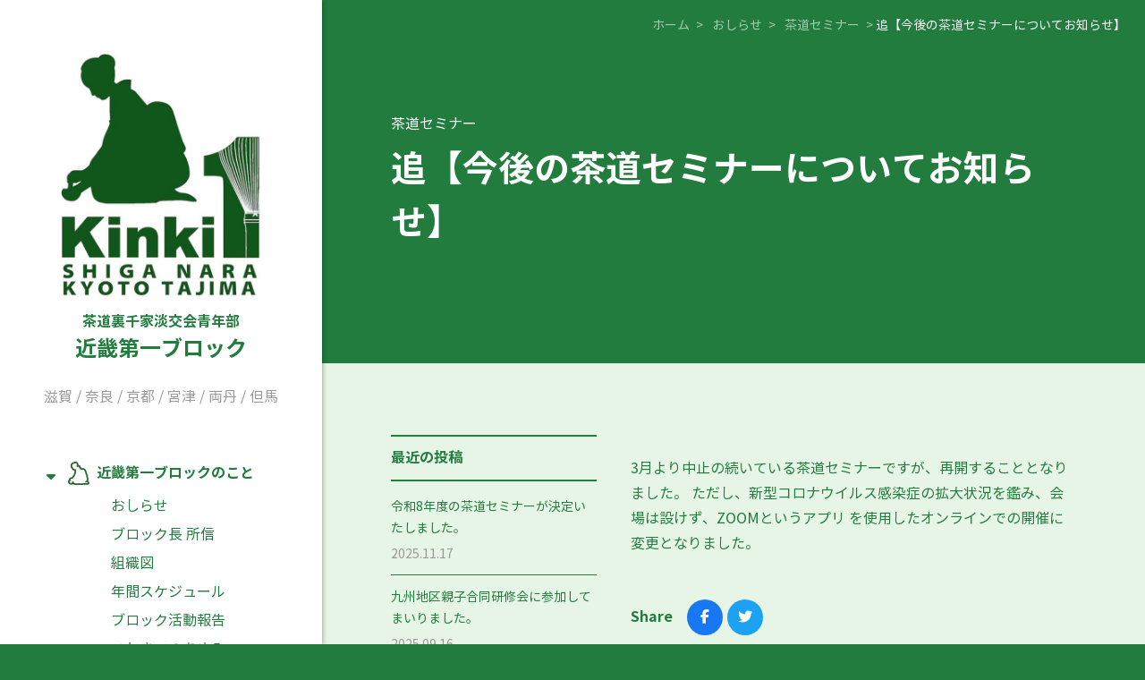

--- FILE ---
content_type: text/html; charset=UTF-8
request_url: https://chakai.com/news/chadoseminar-news/1074.html
body_size: 43359
content:
<!DOCTYPE HTML>
<html lang="ja">
<head>
  <!-- Google tag (gtag.js) -->
<script async src="https://www.googletagmanager.com/gtag/js?id=G-C82EV9JRHL"></script>
<script>
  window.dataLayer = window.dataLayer || [];
  function gtag(){dataLayer.push(arguments);}
  gtag('js', new Date());

  gtag('config', 'G-C82EV9JRHL');
</script>
<meta http-equiv="Content-Type" content="text/html; charset=utf-8">
<meta name="viewport" content="width=device-width,initial-scale=1.0,minimum-scale=1.0,user-scalable=yes">
<meta name="format-detection" content="telephone=no">
<title>追【今後の茶道セミナーについてお知らせ】</title>
<meta name="description" content="3月より中止の続いている茶道セミナーですが、再開することとなりました。 ただし、新型コロナウイルス感染症の拡大状況を鑑み、会場は設けず、ZOOMというアプリ を使用したオンラインでの開催に変更となりま..." />
<meta name="author" content="茶道裏千家淡交会青年部近畿第一ブロック">
<link rel="alternate" hreflang="ja" href="https://chakai.com/">
<link href="https://chakai.com/d9zxsHhE/wp-content/themes/chakai.com/style.css" rel="stylesheet">
<script src="https://kit.fontawesome.com/8b90cd1447.js" crossorigin="anonymous"></script>
<!-- facebook ogp -->
<meta property="og:locale" content="ja_JP">
<meta property="og:type" content="website">
<meta property="fb:admins" content="100001102909859">
<meta property="fb:app_id" content="878079043493304">
<meta property="og:site_name" content="茶道裏千家淡交会青年部近畿第一ブロック">
<meta property="og:title" content="追【今後の茶道セミナーについてお知らせ】">
<meta property="og:description" content="3月より中止の続いている茶道セミナーですが、再開することとなりました。 ただし、新型コロナウイルス感染症の拡大状況を鑑み、会場は設けず、ZOOMというアプリ を...">
<meta property="og:url" content="https://chakai.com/news/chadoseminar-news/1074.html">
<meta property="og:image" content="https://chakai.com/d9zxsHhE/wp-content/uploads/2023/02/key_05.jpg">


<!-- twitter ogp -->
<meta name="twitter:card" content="summary_large_image">
<meta name="twitter:creator" content="茶道裏千家淡交会青年部近畿第一ブロック">
  <meta name="twitter:site" content="https://chakai.com/news/chadoseminar-news/1074.html">
<meta name="twitter:title" content="追【今後の茶道セミナーについてお知らせ】">
<meta name="twitter:description" content="3月より中止の続いている茶道セミナーですが、再開することとなりました。 ただし、新型コロナウイルス感染症の拡大状況を鑑み、会場は設けず、ZOOMというアプリ を使用したオンラインでの開催に変更となりま...">
  <meta name="twitter:image:src" content="https://chakai.com/d9zxsHhE/wp-content/uploads/2023/02/key_05.jpg">
  
<meta name='robots' content='max-image-preview:large' />
<link rel="alternate" type="application/rss+xml" title="茶道裏千家淡交会青年部近畿第一ブロック &raquo; 追【今後の茶道セミナーについてお知らせ】 のコメントのフィード" href="https://chakai.com/news/chadoseminar-news/1074.html/feed" />
<style id='wp-img-auto-sizes-contain-inline-css' type='text/css'>
img:is([sizes=auto i],[sizes^="auto," i]){contain-intrinsic-size:3000px 1500px}
/*# sourceURL=wp-img-auto-sizes-contain-inline-css */
</style>
<style id='wp-block-paragraph-inline-css' type='text/css'>
.is-small-text{font-size:.875em}.is-regular-text{font-size:1em}.is-large-text{font-size:2.25em}.is-larger-text{font-size:3em}.has-drop-cap:not(:focus):first-letter{float:left;font-size:8.4em;font-style:normal;font-weight:100;line-height:.68;margin:.05em .1em 0 0;text-transform:uppercase}body.rtl .has-drop-cap:not(:focus):first-letter{float:none;margin-left:.1em}p.has-drop-cap.has-background{overflow:hidden}:root :where(p.has-background){padding:1.25em 2.375em}:where(p.has-text-color:not(.has-link-color)) a{color:inherit}p.has-text-align-left[style*="writing-mode:vertical-lr"],p.has-text-align-right[style*="writing-mode:vertical-rl"]{rotate:180deg}
/*# sourceURL=https://chakai.com/d9zxsHhE/wp-includes/blocks/paragraph/style.min.css */
</style>
<style id='wp-block-library-inline-css' type='text/css'>
:root{--wp-block-synced-color:#7a00df;--wp-block-synced-color--rgb:122,0,223;--wp-bound-block-color:var(--wp-block-synced-color);--wp-editor-canvas-background:#ddd;--wp-admin-theme-color:#007cba;--wp-admin-theme-color--rgb:0,124,186;--wp-admin-theme-color-darker-10:#006ba1;--wp-admin-theme-color-darker-10--rgb:0,107,160.5;--wp-admin-theme-color-darker-20:#005a87;--wp-admin-theme-color-darker-20--rgb:0,90,135;--wp-admin-border-width-focus:2px}@media (min-resolution:192dpi){:root{--wp-admin-border-width-focus:1.5px}}.wp-element-button{cursor:pointer}:root .has-very-light-gray-background-color{background-color:#eee}:root .has-very-dark-gray-background-color{background-color:#313131}:root .has-very-light-gray-color{color:#eee}:root .has-very-dark-gray-color{color:#313131}:root .has-vivid-green-cyan-to-vivid-cyan-blue-gradient-background{background:linear-gradient(135deg,#00d084,#0693e3)}:root .has-purple-crush-gradient-background{background:linear-gradient(135deg,#34e2e4,#4721fb 50%,#ab1dfe)}:root .has-hazy-dawn-gradient-background{background:linear-gradient(135deg,#faaca8,#dad0ec)}:root .has-subdued-olive-gradient-background{background:linear-gradient(135deg,#fafae1,#67a671)}:root .has-atomic-cream-gradient-background{background:linear-gradient(135deg,#fdd79a,#004a59)}:root .has-nightshade-gradient-background{background:linear-gradient(135deg,#330968,#31cdcf)}:root .has-midnight-gradient-background{background:linear-gradient(135deg,#020381,#2874fc)}:root{--wp--preset--font-size--normal:16px;--wp--preset--font-size--huge:42px}.has-regular-font-size{font-size:1em}.has-larger-font-size{font-size:2.625em}.has-normal-font-size{font-size:var(--wp--preset--font-size--normal)}.has-huge-font-size{font-size:var(--wp--preset--font-size--huge)}.has-text-align-center{text-align:center}.has-text-align-left{text-align:left}.has-text-align-right{text-align:right}.has-fit-text{white-space:nowrap!important}#end-resizable-editor-section{display:none}.aligncenter{clear:both}.items-justified-left{justify-content:flex-start}.items-justified-center{justify-content:center}.items-justified-right{justify-content:flex-end}.items-justified-space-between{justify-content:space-between}.screen-reader-text{border:0;clip-path:inset(50%);height:1px;margin:-1px;overflow:hidden;padding:0;position:absolute;width:1px;word-wrap:normal!important}.screen-reader-text:focus{background-color:#ddd;clip-path:none;color:#444;display:block;font-size:1em;height:auto;left:5px;line-height:normal;padding:15px 23px 14px;text-decoration:none;top:5px;width:auto;z-index:100000}html :where(.has-border-color){border-style:solid}html :where([style*=border-top-color]){border-top-style:solid}html :where([style*=border-right-color]){border-right-style:solid}html :where([style*=border-bottom-color]){border-bottom-style:solid}html :where([style*=border-left-color]){border-left-style:solid}html :where([style*=border-width]){border-style:solid}html :where([style*=border-top-width]){border-top-style:solid}html :where([style*=border-right-width]){border-right-style:solid}html :where([style*=border-bottom-width]){border-bottom-style:solid}html :where([style*=border-left-width]){border-left-style:solid}html :where(img[class*=wp-image-]){height:auto;max-width:100%}:where(figure){margin:0 0 1em}html :where(.is-position-sticky){--wp-admin--admin-bar--position-offset:var(--wp-admin--admin-bar--height,0px)}@media screen and (max-width:600px){html :where(.is-position-sticky){--wp-admin--admin-bar--position-offset:0px}}

/*# sourceURL=wp-block-library-inline-css */
</style><style id='global-styles-inline-css' type='text/css'>
:root{--wp--preset--aspect-ratio--square: 1;--wp--preset--aspect-ratio--4-3: 4/3;--wp--preset--aspect-ratio--3-4: 3/4;--wp--preset--aspect-ratio--3-2: 3/2;--wp--preset--aspect-ratio--2-3: 2/3;--wp--preset--aspect-ratio--16-9: 16/9;--wp--preset--aspect-ratio--9-16: 9/16;--wp--preset--color--black: #000000;--wp--preset--color--cyan-bluish-gray: #abb8c3;--wp--preset--color--white: #ffffff;--wp--preset--color--pale-pink: #f78da7;--wp--preset--color--vivid-red: #cf2e2e;--wp--preset--color--luminous-vivid-orange: #ff6900;--wp--preset--color--luminous-vivid-amber: #fcb900;--wp--preset--color--light-green-cyan: #7bdcb5;--wp--preset--color--vivid-green-cyan: #00d084;--wp--preset--color--pale-cyan-blue: #8ed1fc;--wp--preset--color--vivid-cyan-blue: #0693e3;--wp--preset--color--vivid-purple: #9b51e0;--wp--preset--gradient--vivid-cyan-blue-to-vivid-purple: linear-gradient(135deg,rgb(6,147,227) 0%,rgb(155,81,224) 100%);--wp--preset--gradient--light-green-cyan-to-vivid-green-cyan: linear-gradient(135deg,rgb(122,220,180) 0%,rgb(0,208,130) 100%);--wp--preset--gradient--luminous-vivid-amber-to-luminous-vivid-orange: linear-gradient(135deg,rgb(252,185,0) 0%,rgb(255,105,0) 100%);--wp--preset--gradient--luminous-vivid-orange-to-vivid-red: linear-gradient(135deg,rgb(255,105,0) 0%,rgb(207,46,46) 100%);--wp--preset--gradient--very-light-gray-to-cyan-bluish-gray: linear-gradient(135deg,rgb(238,238,238) 0%,rgb(169,184,195) 100%);--wp--preset--gradient--cool-to-warm-spectrum: linear-gradient(135deg,rgb(74,234,220) 0%,rgb(151,120,209) 20%,rgb(207,42,186) 40%,rgb(238,44,130) 60%,rgb(251,105,98) 80%,rgb(254,248,76) 100%);--wp--preset--gradient--blush-light-purple: linear-gradient(135deg,rgb(255,206,236) 0%,rgb(152,150,240) 100%);--wp--preset--gradient--blush-bordeaux: linear-gradient(135deg,rgb(254,205,165) 0%,rgb(254,45,45) 50%,rgb(107,0,62) 100%);--wp--preset--gradient--luminous-dusk: linear-gradient(135deg,rgb(255,203,112) 0%,rgb(199,81,192) 50%,rgb(65,88,208) 100%);--wp--preset--gradient--pale-ocean: linear-gradient(135deg,rgb(255,245,203) 0%,rgb(182,227,212) 50%,rgb(51,167,181) 100%);--wp--preset--gradient--electric-grass: linear-gradient(135deg,rgb(202,248,128) 0%,rgb(113,206,126) 100%);--wp--preset--gradient--midnight: linear-gradient(135deg,rgb(2,3,129) 0%,rgb(40,116,252) 100%);--wp--preset--font-size--small: 13px;--wp--preset--font-size--medium: 20px;--wp--preset--font-size--large: 36px;--wp--preset--font-size--x-large: 42px;--wp--preset--spacing--20: 0.44rem;--wp--preset--spacing--30: 0.67rem;--wp--preset--spacing--40: 1rem;--wp--preset--spacing--50: 1.5rem;--wp--preset--spacing--60: 2.25rem;--wp--preset--spacing--70: 3.38rem;--wp--preset--spacing--80: 5.06rem;--wp--preset--shadow--natural: 6px 6px 9px rgba(0, 0, 0, 0.2);--wp--preset--shadow--deep: 12px 12px 50px rgba(0, 0, 0, 0.4);--wp--preset--shadow--sharp: 6px 6px 0px rgba(0, 0, 0, 0.2);--wp--preset--shadow--outlined: 6px 6px 0px -3px rgb(255, 255, 255), 6px 6px rgb(0, 0, 0);--wp--preset--shadow--crisp: 6px 6px 0px rgb(0, 0, 0);}:where(.is-layout-flex){gap: 0.5em;}:where(.is-layout-grid){gap: 0.5em;}body .is-layout-flex{display: flex;}.is-layout-flex{flex-wrap: wrap;align-items: center;}.is-layout-flex > :is(*, div){margin: 0;}body .is-layout-grid{display: grid;}.is-layout-grid > :is(*, div){margin: 0;}:where(.wp-block-columns.is-layout-flex){gap: 2em;}:where(.wp-block-columns.is-layout-grid){gap: 2em;}:where(.wp-block-post-template.is-layout-flex){gap: 1.25em;}:where(.wp-block-post-template.is-layout-grid){gap: 1.25em;}.has-black-color{color: var(--wp--preset--color--black) !important;}.has-cyan-bluish-gray-color{color: var(--wp--preset--color--cyan-bluish-gray) !important;}.has-white-color{color: var(--wp--preset--color--white) !important;}.has-pale-pink-color{color: var(--wp--preset--color--pale-pink) !important;}.has-vivid-red-color{color: var(--wp--preset--color--vivid-red) !important;}.has-luminous-vivid-orange-color{color: var(--wp--preset--color--luminous-vivid-orange) !important;}.has-luminous-vivid-amber-color{color: var(--wp--preset--color--luminous-vivid-amber) !important;}.has-light-green-cyan-color{color: var(--wp--preset--color--light-green-cyan) !important;}.has-vivid-green-cyan-color{color: var(--wp--preset--color--vivid-green-cyan) !important;}.has-pale-cyan-blue-color{color: var(--wp--preset--color--pale-cyan-blue) !important;}.has-vivid-cyan-blue-color{color: var(--wp--preset--color--vivid-cyan-blue) !important;}.has-vivid-purple-color{color: var(--wp--preset--color--vivid-purple) !important;}.has-black-background-color{background-color: var(--wp--preset--color--black) !important;}.has-cyan-bluish-gray-background-color{background-color: var(--wp--preset--color--cyan-bluish-gray) !important;}.has-white-background-color{background-color: var(--wp--preset--color--white) !important;}.has-pale-pink-background-color{background-color: var(--wp--preset--color--pale-pink) !important;}.has-vivid-red-background-color{background-color: var(--wp--preset--color--vivid-red) !important;}.has-luminous-vivid-orange-background-color{background-color: var(--wp--preset--color--luminous-vivid-orange) !important;}.has-luminous-vivid-amber-background-color{background-color: var(--wp--preset--color--luminous-vivid-amber) !important;}.has-light-green-cyan-background-color{background-color: var(--wp--preset--color--light-green-cyan) !important;}.has-vivid-green-cyan-background-color{background-color: var(--wp--preset--color--vivid-green-cyan) !important;}.has-pale-cyan-blue-background-color{background-color: var(--wp--preset--color--pale-cyan-blue) !important;}.has-vivid-cyan-blue-background-color{background-color: var(--wp--preset--color--vivid-cyan-blue) !important;}.has-vivid-purple-background-color{background-color: var(--wp--preset--color--vivid-purple) !important;}.has-black-border-color{border-color: var(--wp--preset--color--black) !important;}.has-cyan-bluish-gray-border-color{border-color: var(--wp--preset--color--cyan-bluish-gray) !important;}.has-white-border-color{border-color: var(--wp--preset--color--white) !important;}.has-pale-pink-border-color{border-color: var(--wp--preset--color--pale-pink) !important;}.has-vivid-red-border-color{border-color: var(--wp--preset--color--vivid-red) !important;}.has-luminous-vivid-orange-border-color{border-color: var(--wp--preset--color--luminous-vivid-orange) !important;}.has-luminous-vivid-amber-border-color{border-color: var(--wp--preset--color--luminous-vivid-amber) !important;}.has-light-green-cyan-border-color{border-color: var(--wp--preset--color--light-green-cyan) !important;}.has-vivid-green-cyan-border-color{border-color: var(--wp--preset--color--vivid-green-cyan) !important;}.has-pale-cyan-blue-border-color{border-color: var(--wp--preset--color--pale-cyan-blue) !important;}.has-vivid-cyan-blue-border-color{border-color: var(--wp--preset--color--vivid-cyan-blue) !important;}.has-vivid-purple-border-color{border-color: var(--wp--preset--color--vivid-purple) !important;}.has-vivid-cyan-blue-to-vivid-purple-gradient-background{background: var(--wp--preset--gradient--vivid-cyan-blue-to-vivid-purple) !important;}.has-light-green-cyan-to-vivid-green-cyan-gradient-background{background: var(--wp--preset--gradient--light-green-cyan-to-vivid-green-cyan) !important;}.has-luminous-vivid-amber-to-luminous-vivid-orange-gradient-background{background: var(--wp--preset--gradient--luminous-vivid-amber-to-luminous-vivid-orange) !important;}.has-luminous-vivid-orange-to-vivid-red-gradient-background{background: var(--wp--preset--gradient--luminous-vivid-orange-to-vivid-red) !important;}.has-very-light-gray-to-cyan-bluish-gray-gradient-background{background: var(--wp--preset--gradient--very-light-gray-to-cyan-bluish-gray) !important;}.has-cool-to-warm-spectrum-gradient-background{background: var(--wp--preset--gradient--cool-to-warm-spectrum) !important;}.has-blush-light-purple-gradient-background{background: var(--wp--preset--gradient--blush-light-purple) !important;}.has-blush-bordeaux-gradient-background{background: var(--wp--preset--gradient--blush-bordeaux) !important;}.has-luminous-dusk-gradient-background{background: var(--wp--preset--gradient--luminous-dusk) !important;}.has-pale-ocean-gradient-background{background: var(--wp--preset--gradient--pale-ocean) !important;}.has-electric-grass-gradient-background{background: var(--wp--preset--gradient--electric-grass) !important;}.has-midnight-gradient-background{background: var(--wp--preset--gradient--midnight) !important;}.has-small-font-size{font-size: var(--wp--preset--font-size--small) !important;}.has-medium-font-size{font-size: var(--wp--preset--font-size--medium) !important;}.has-large-font-size{font-size: var(--wp--preset--font-size--large) !important;}.has-x-large-font-size{font-size: var(--wp--preset--font-size--x-large) !important;}
/*# sourceURL=global-styles-inline-css */
</style>

<style id='classic-theme-styles-inline-css' type='text/css'>
/*! This file is auto-generated */
.wp-block-button__link{color:#fff;background-color:#32373c;border-radius:9999px;box-shadow:none;text-decoration:none;padding:calc(.667em + 2px) calc(1.333em + 2px);font-size:1.125em}.wp-block-file__button{background:#32373c;color:#fff;text-decoration:none}
/*# sourceURL=/wp-includes/css/classic-themes.min.css */
</style>
<link rel='stylesheet' id='jquery-lazyloadxt-spinner-css-css' href='//chakai.com/d9zxsHhE/wp-content/plugins/a3-lazy-load/assets/css/jquery.lazyloadxt.spinner.css?ver=510e30ada6e61b5aa2131e2d5fe9d74f' type='text/css' media='all' />
<script type="text/javascript" src="https://chakai.com/d9zxsHhE/wp-includes/js/jquery/jquery.min.js?ver=3.7.1" id="jquery-core-js"></script>
<script type="text/javascript" src="https://chakai.com/d9zxsHhE/wp-includes/js/jquery/jquery-migrate.min.js?ver=3.4.1" id="jquery-migrate-js"></script>
<link rel="canonical" href="https://chakai.com/news/chadoseminar-news/1074.html" />
<link rel="icon" href="https://chakai.com/d9zxsHhE/wp-content/uploads/2023/03/cropped-favicon-32x32.png" sizes="32x32" />
<link rel="icon" href="https://chakai.com/d9zxsHhE/wp-content/uploads/2023/03/cropped-favicon-192x192.png" sizes="192x192" />
<link rel="apple-touch-icon" href="https://chakai.com/d9zxsHhE/wp-content/uploads/2023/03/cropped-favicon-180x180.png" />
<meta name="msapplication-TileImage" content="https://chakai.com/d9zxsHhE/wp-content/uploads/2023/03/cropped-favicon-270x270.png" />
</head>
<body data-rsssl=1 id="top">
<div id="wrapper">
  <div id="dr-slide" class="tb_overlay"></div>
      <div id="dr-menu" class="sp_button"><span></span></div>
<header>
  <div class="header_inner">
<h1 id="logo"><a href="https://chakai.com/"><span class="logo2025">
<img src="https://chakai.com/d9zxsHhE/wp-content/themes/chakai.com/img/logo2025.jpg" alt="茶道裏千家淡交会青年部近畿第一ブロック">
</span>
<span class="s_title">茶道裏千家淡交会青年部</span>
近畿第一ブロック
</a></h1>
<div class="middle_title"><a href="https://chakai.com/seinenbu_category/shiga">滋賀</a> / <a href="https://chakai.com/seinenbu_category/nara">奈良</a> / <a href="https://chakai.com/seinenbu_category/kyoto-4-seinenbu">京都</a> / <a href="https://chakai.com/seinenbu_category/miyazu">宮津</a> / <a href="https://chakai.com/seinenbu_category/ryotan">両丹</a> / <a href="https://chakai.com/seinenbu_category/tajima">但馬</a></div>
<nav>
    <div id="menu_01" class='open_menu'>
  <h2 id="s_titile1" class='toggle_none'>近畿第一ブロックのこと</h2>
<div class="menu-block-menu-container"><ul id="menu-block-menu" class="menu"><li id="menu-item-938" class="menu-item menu-item-type-taxonomy menu-item-object-category current-post-ancestor menu-item-938"><a href="https://chakai.com/category/news">おしらせ</a></li>
<li id="menu-item-143" class="menu-item menu-item-type-taxonomy menu-item-object-block_category menu-item-143"><a href="https://chakai.com/block_category/belief">ブロック長 所信</a></li>
<li id="menu-item-152" class="menu-item menu-item-type-taxonomy menu-item-object-block_category menu-item-152"><a href="https://chakai.com/block_category/chart">組織図</a></li>
<li id="menu-item-170" class="menu-item menu-item-type-taxonomy menu-item-object-block_category menu-item-170"><a href="https://chakai.com/block_category/schedule">年間スケジュール</a></li>
<li id="menu-item-179" class="menu-item menu-item-type-taxonomy menu-item-object-block_category menu-item-179"><a href="https://chakai.com/block_category/report">ブロック活動報告</a></li>
<li id="menu-item-412" class="menu-item menu-item-type-taxonomy menu-item-object-block_category menu-item-412"><a href="https://chakai.com/block_category/history">これまでのあゆみ</a></li>
<li id="menu-item-469" class="menu-item menu-item-type-taxonomy menu-item-object-block_category menu-item-469"><a href="https://chakai.com/block_category/magazine">広報誌</a></li>
</ul></div></div>
<div id="menu_02">
<h2 id="s_titile2" class='toggle_btn'>所属する青年部のご紹介</h2>
<div class="menu-seinenbu-menu-container"><ul id="menu-seinenbu-menu" class="menu"><li id="menu-item-186" class="menu-item menu-item-type-taxonomy menu-item-object-seinenbu_category menu-item-186"><a href="https://chakai.com/seinenbu_category/shiga">滋賀青年部</a></li>
<li id="menu-item-640" class="menu-item menu-item-type-taxonomy menu-item-object-seinenbu_category menu-item-640"><a href="https://chakai.com/seinenbu_category/nara">奈良青年部</a></li>
<li id="menu-item-184" class="menu-item menu-item-type-taxonomy menu-item-object-seinenbu_category menu-item-has-children menu-item-184"><a href="https://chakai.com/seinenbu_category/kyoto-4-seinenbu">京都四青年部連合会</a>
<ul class="sub-menu">
	<li id="menu-item-185" class="menu-item menu-item-type-taxonomy menu-item-object-seinenbu_category menu-item-185"><a href="https://chakai.com/seinenbu_category/kyoto-higashi">京都東青年部</a></li>
	<li id="menu-item-641" class="menu-item menu-item-type-taxonomy menu-item-object-seinenbu_category menu-item-641"><a href="https://chakai.com/seinenbu_category/kyoto-nishi">京都西青年部</a></li>
	<li id="menu-item-642" class="menu-item menu-item-type-taxonomy menu-item-object-seinenbu_category menu-item-642"><a href="https://chakai.com/seinenbu_category/kyoto-minami">京都南青年部</a></li>
	<li id="menu-item-643" class="menu-item menu-item-type-taxonomy menu-item-object-seinenbu_category menu-item-643"><a href="https://chakai.com/seinenbu_category/kyoto-kita">京都北青年部</a></li>
</ul>
</li>
<li id="menu-item-644" class="menu-item menu-item-type-taxonomy menu-item-object-seinenbu_category menu-item-644"><a href="https://chakai.com/seinenbu_category/miyazu">宮津青年部</a></li>
<li id="menu-item-645" class="menu-item menu-item-type-taxonomy menu-item-object-seinenbu_category menu-item-645"><a href="https://chakai.com/seinenbu_category/ryotan">両丹青年部</a></li>
<li id="menu-item-646" class="menu-item menu-item-type-taxonomy menu-item-object-seinenbu_category menu-item-646"><a href="https://chakai.com/seinenbu_category/tajima">但馬青年部</a></li>
</ul></div>
</div>
<div id="menu_03">
<h2 id="s_titile3" class='toggle_btn'>茶道裏千家淡交会青年部</h2>
<div class="menu-tankokai-menu-container"><ul id="menu-tankokai-menu" class="menu"><li id="menu-item-114" class="menu-item menu-item-type-post_type menu-item-object-page menu-item-114"><a href="https://chakai.com/about-seinenbu"><span class="middle_text">青年部とは？</span><span class="ball"></span></a></li>
<li id="menu-item-43" class="menu-item menu-item-type-post_type menu-item-object-page menu-item-43"><a href="https://chakai.com/join"><span class="middle_text">ご入会の方法</span><span class="ball"></span></a></li>
<li id="menu-item-42" class="menu-item menu-item-type-post_type menu-item-object-page menu-item-42"><a href="https://chakai.com/links"><span class="middle_text">関連リンク</span><span class="ball"></span></a></li>
<li id="menu-item-41" class="menu-item menu-item-type-post_type menu-item-object-page menu-item-41"><a href="https://chakai.com/download"><span class="middle_text">資料・ダウンロード</span><span class="ball"></span></a></li>
</ul></div></div>
<h2 id="s_titile4"><a href="https://chakai.com/chadoseminar">茶道セミナーのご案内</a></h2>
<div class="menu-other-menu-container"><ul id="menu-other-menu" class="menu"><li id="menu-item-937" class="menu-item menu-item-type-custom menu-item-object-custom menu-item-937"><a target="_blank" href="https://docs.google.com/forms/d/e/1FAIpQLSdi3EDgzspEHa4ojrr4k3yrQrexMDbm00OMd-eO2l1yVSv3wA/viewform">お問合せ</a></li>
<li id="menu-item-66" class="menu-item menu-item-type-post_type menu-item-object-page menu-item-privacy-policy menu-item-66"><a rel="privacy-policy" href="https://chakai.com/privacy-policy">プライバシーポリシー</a></li>
</ul></div></nav>
<div class="followme">
  <h2><span>フォーローお願いします！</span></h2>
  <ul>
    <li id="fb"><a href="https://www.facebook.com/kinki1.chakai" target="_blank" rel="noopener"><span><i class="fa-brands fa-facebook-f"></i></span></a></li>
    <li id="ig"><a href="https://www.instagram.com/s_kinki1/" target="_blank" rel="noopener"><span><i class="fa-brands fa-instagram"></i></span></a></li>
  </ul>
</div>
<div class="copy">&copy;Kinkidaiichiblock.</div>
</div>
</header>
<div class="rightcolumn">
      <div class="breadcrumbs" typeof="BreadcrumbList" vocab="https://schema.org/">
      <div class="breadcrumbs_in">
    <span property="itemListElement" typeof="ListItem"><a property="item" typeof="WebPage" title="Go to 茶道裏千家淡交会青年部近畿第一ブロック." href="https://chakai.com" class="home" ><span property="name">ホーム</span></a><meta property="position" content="1"></span><span class="kugiri">&gt;</span> <span property="itemListElement" typeof="ListItem"><a property="item" typeof="WebPage" title="Go to the おしらせ カテゴリー archives." href="https://chakai.com/category/news" class="taxonomy category" ><span property="name">おしらせ</span></a><meta property="position" content="2"></span><span class="kugiri">&gt;</span> <span property="itemListElement" typeof="ListItem"><a property="item" typeof="WebPage" title="Go to the 茶道セミナー カテゴリー archives." href="https://chakai.com/category/news/chadoseminar-news" class="taxonomy category" ><span property="name">茶道セミナー</span></a><meta property="position" content="3"></span><span class="kugiri">&gt;</span> <span property="itemListElement" typeof="ListItem"><span property="name" class="post post-post current-item">追【今後の茶道セミナーについてお知らせ】</span><meta property="url" content="https://chakai.com/news/chadoseminar-news/1074.html"><meta property="position" content="4"></span>    </div>
</div>
    <main>
<article>
		<section id="content_header">
	<h1><span>茶道セミナー</span>追【今後の茶道セミナーについてお知らせ】</h1>
	</section>
	<section id="single_post" class="n_sec color_sec">
		<div id="twocolumn" class="shoshin_out">
			<div class="subnav_bar">
    <div class="top_sticky">
    		<h2>最近の投稿</h2>
<ul class="sub_nav">
   <li><a href="https://chakai.com/news/update/2258.html">令和8年度の茶道セミナーが決定いたしました。</a>
   <time datetime="2025-11-17T19:20:36+09:00" pubdate="pubdate">2025.11.17</time></li>
    				   <li><a href="https://chakai.com/news/update/2248.html">九州地区親子合同研修会に参加してまいりました。</a>
   <time datetime="2025-09-16T14:07:22+09:00" pubdate="pubdate">2025.09.16</time></li>
    				   <li><a href="https://chakai.com/news/2193.html">鵬雲斎大宗匠のご逝去に際し、謹んでお悔やみ申し上げます。</a>
   <time datetime="2025-08-21T11:48:35+09:00" pubdate="pubdate">2025.08.21</time></li>
    				   <li><a href="https://chakai.com/news/update/2245.html">近畿第一ブロック交流会 in 京都の様子を公開しました。</a>
   <time datetime="2025-08-20T14:04:26+09:00" pubdate="pubdate">2025.08.20</time></li>
    				   <li><a href="https://chakai.com/news/update/2240.html">北海道ブロック研修会・北海道ブロック創立55周年記念大会の様子を公開しました。</a>
   <time datetime="2025-08-01T14:02:13+09:00" pubdate="pubdate">2025.08.01</time></li>
    				</ul>
<h2>カテゴリー</h2>
<ul class="sub_nav">      
    	<li class="cat-item cat-item-1"><a href="https://chakai.com/category/news/update">更新履歴</a> (84)
</li>
	<li class="cat-item cat-item-20"><a href="https://chakai.com/category/news/chadoseminar-news">茶道セミナー</a> (23)
</li>
	<li class="cat-item cat-item-21"><a href="https://chakai.com/category/news/event">イベント・行事案内</a> (17)
</li>
	<li class="cat-item cat-item-123"><a href="https://chakai.com/category/news/report">ご報告</a> (23)
</li>
</ul>
<h2>月別アーカイブ</h2>
<div class="select-box">
	<form>
<select name="archive-dropdown" onChange='document.location.href=this.options[this.selectedIndex].value;'> 
  <option value="">月を選択</option> 
  	<option value='https://chakai.com/date/2025/11'> 2025.11 &nbsp;(1)</option>
	<option value='https://chakai.com/date/2025/09'> 2025.09 &nbsp;(1)</option>
	<option value='https://chakai.com/date/2025/08'> 2025.08 &nbsp;(3)</option>
	<option value='https://chakai.com/date/2025/07'> 2025.07 &nbsp;(2)</option>
	<option value='https://chakai.com/date/2025/06'> 2025.06 &nbsp;(1)</option>
	<option value='https://chakai.com/date/2025/05'> 2025.05 &nbsp;(1)</option>
	<option value='https://chakai.com/date/2025/02'> 2025.02 &nbsp;(1)</option>
	<option value='https://chakai.com/date/2024/12'> 2024.12 &nbsp;(1)</option>
	<option value='https://chakai.com/date/2024/11'> 2024.11 &nbsp;(5)</option>
	<option value='https://chakai.com/date/2024/10'> 2024.10 &nbsp;(1)</option>
	<option value='https://chakai.com/date/2024/08'> 2024.08 &nbsp;(1)</option>
	<option value='https://chakai.com/date/2024/07'> 2024.07 &nbsp;(4)</option>
	<option value='https://chakai.com/date/2024/06'> 2024.06 &nbsp;(1)</option>
	<option value='https://chakai.com/date/2024/04'> 2024.04 &nbsp;(4)</option>
	<option value='https://chakai.com/date/2024/03'> 2024.03 &nbsp;(5)</option>
	<option value='https://chakai.com/date/2024/02'> 2024.02 &nbsp;(2)</option>
	<option value='https://chakai.com/date/2024/01'> 2024.01 &nbsp;(1)</option>
	<option value='https://chakai.com/date/2023/12'> 2023.12 &nbsp;(6)</option>
	<option value='https://chakai.com/date/2023/11'> 2023.11 &nbsp;(3)</option>
	<option value='https://chakai.com/date/2023/10'> 2023.10 &nbsp;(2)</option>
	<option value='https://chakai.com/date/2023/09'> 2023.09 &nbsp;(1)</option>
	<option value='https://chakai.com/date/2023/08'> 2023.08 &nbsp;(1)</option>
	<option value='https://chakai.com/date/2023/07'> 2023.07 &nbsp;(1)</option>
	<option value='https://chakai.com/date/2023/06'> 2023.06 &nbsp;(5)</option>
	<option value='https://chakai.com/date/2023/05'> 2023.05 &nbsp;(2)</option>
	<option value='https://chakai.com/date/2023/04'> 2023.04 &nbsp;(1)</option>
	<option value='https://chakai.com/date/2023/03'> 2023.03 &nbsp;(7)</option>
	<option value='https://chakai.com/date/2023/02'> 2023.02 &nbsp;(2)</option>
	<option value='https://chakai.com/date/2023/01'> 2023.01 &nbsp;(2)</option>
	<option value='https://chakai.com/date/2022/12'> 2022.12 &nbsp;(2)</option>
	<option value='https://chakai.com/date/2022/07'> 2022.07 &nbsp;(1)</option>
	<option value='https://chakai.com/date/2022/05'> 2022.05 &nbsp;(1)</option>
	<option value='https://chakai.com/date/2022/03'> 2022.03 &nbsp;(1)</option>
	<option value='https://chakai.com/date/2022/02'> 2022.02 &nbsp;(2)</option>
	<option value='https://chakai.com/date/2022/01'> 2022.01 &nbsp;(4)</option>
	<option value='https://chakai.com/date/2021/12'> 2021.12 &nbsp;(1)</option>
	<option value='https://chakai.com/date/2021/05'> 2021.05 &nbsp;(2)</option>
	<option value='https://chakai.com/date/2021/03'> 2021.03 &nbsp;(1)</option>
	<option value='https://chakai.com/date/2021/02'> 2021.02 &nbsp;(3)</option>
	<option value='https://chakai.com/date/2021/01'> 2021.01 &nbsp;(2)</option>
	<option value='https://chakai.com/date/2020/12'> 2020.12 &nbsp;(1)</option>
	<option value='https://chakai.com/date/2020/09'> 2020.09 &nbsp;(2)</option>
	<option value='https://chakai.com/date/2020/08'> 2020.08 &nbsp;(1)</option>
	<option value='https://chakai.com/date/2020/05'> 2020.05 &nbsp;(1)</option>
	<option value='https://chakai.com/date/2020/04'> 2020.04 &nbsp;(2)</option>
	<option value='https://chakai.com/date/2020/03'> 2020.03 &nbsp;(1)</option>
	<option value='https://chakai.com/date/2020/02'> 2020.02 &nbsp;(1)</option>
	<option value='https://chakai.com/date/2019/09'> 2019.09 &nbsp;(1)</option>
	<option value='https://chakai.com/date/2019/05'> 2019.05 &nbsp;(1)</option>
	<option value='https://chakai.com/date/2019/02'> 2019.02 &nbsp;(2)</option>
	<option value='https://chakai.com/date/2018/12'> 2018.12 &nbsp;(1)</option>
	<option value='https://chakai.com/date/2018/11'> 2018.11 &nbsp;(3)</option>
	<option value='https://chakai.com/date/2018/07'> 2018.07 &nbsp;(1)</option>
	<option value='https://chakai.com/date/2018/05'> 2018.05 &nbsp;(2)</option>
	<option value='https://chakai.com/date/2018/04'> 2018.04 &nbsp;(1)</option>
	<option value='https://chakai.com/date/2017/12'> 2017.12 &nbsp;(3)</option>
	<option value='https://chakai.com/date/2017/07'> 2017.07 &nbsp;(1)</option>
	<option value='https://chakai.com/date/2017/06'> 2017.06 &nbsp;(1)</option>
	<option value='https://chakai.com/date/2017/04'> 2017.04 &nbsp;(1)</option>
	<option value='https://chakai.com/date/2017/02'> 2017.02 &nbsp;(1)</option>
	<option value='https://chakai.com/date/2016/09'> 2016.09 &nbsp;(1)</option>
	<option value='https://chakai.com/date/2016/07'> 2016.07 &nbsp;(1)</option>
	<option value='https://chakai.com/date/2016/04'> 2016.04 &nbsp;(1)</option>
	<option value='https://chakai.com/date/2016/02'> 2016.02 &nbsp;(1)</option>
	<option value='https://chakai.com/date/2016/01'> 2016.01 &nbsp;(1)</option>
	<option value='https://chakai.com/date/2015/12'> 2015.12 &nbsp;(3)</option>
	<option value='https://chakai.com/date/2015/11'> 2015.11 &nbsp;(1)</option>
	<option value='https://chakai.com/date/2015/10'> 2015.10 &nbsp;(2)</option>
	<option value='https://chakai.com/date/2015/09'> 2015.09 &nbsp;(5)</option>
	<option value='https://chakai.com/date/2015/08'> 2015.08 &nbsp;(1)</option>
	<option value='https://chakai.com/date/2015/07'> 2015.07 &nbsp;(2)</option>
	<option value='https://chakai.com/date/2015/06'> 2015.06 &nbsp;(2)</option>
	<option value='https://chakai.com/date/2015/05'> 2015.05 &nbsp;(2)</option>
</select>
</form>
</div>
<div class="terms_box">
  <a href="https://chakai.com/tag/kyoto-west-youth-division">京都西青年部</a><a href="https://chakai.com/tag/overseas">海外</a><a href="https://chakai.com/tag/blockite">ブロックナイト</a><a href="https://chakai.com/tag/miyazu-youth-club">宮津青年部</a><a href="https://chakai.com/tag/shoshin">所信</a><a href="https://chakai.com/tag/block-length">ブロック長</a><a href="https://chakai.com/tag/kyoto-east-youth-division">京都東青年部</a><a href="https://chakai.com/tag/block-council">ブロック協議会</a><a href="https://chakai.com/tag/rites">御礼</a><a href="https://chakai.com/tag/announcement">告知</a><a href="https://chakai.com/tag/ryotan-youth">両丹青年部</a><a href="https://chakai.com/tag/enjoy">楽しい！</a><a href="https://chakai.com/tag/tajima-youth">但馬青年部</a><a href="https://chakai.com/tag/introduction-to-youth">青年部紹介</a><a href="https://chakai.com/tag/天橋立">天橋立</a><a href="https://chakai.com/tag/kyoto-federation-of-youth-and-youth">京都四青年部連合会</a><a href="https://chakai.com/tag/board-of-officers">役員会</a><a href="https://chakai.com/tag/teicha">呈茶</a><a href="https://chakai.com/tag/ochukai">お茶会</a><a href="https://chakai.com/tag/publicity-magazine">広報誌</a><a href="https://chakai.com/tag/experience">体験</a><a href="https://chakai.com/tag/collection-of-materials">資料集</a><a href="https://chakai.com/tag/birthday">お誕生日</a><a href="https://chakai.com/tag/activity-reporting">活動報告</a><a href="https://chakai.com/tag/the-seminar-seminar">茶道セミナー</a><a href="https://chakai.com/tag/nokai">納会</a><a href="https://chakai.com/tag/tea-party">茶会</a><a href="https://chakai.com/tag/annual-schedule">年間スケジュール</a><a href="https://chakai.com/tag/graduation-ceremony">卒業式</a><a href="https://chakai.com/tag/ura-ken">裏研</a><a href="https://chakai.com/tag/block-exchange">ブロック交流会</a><a href="https://chakai.com/tag/daitoku-ji">大徳寺</a><a href="https://chakai.com/tag/kyoto-minami-youth-club">京都南青年部</a><a href="https://chakai.com/tag/organization-chart">組織図</a><a href="https://chakai.com/tag/national-events">全国行事</a><a href="https://chakai.com/tag/solicitation">募集</a><a href="https://chakai.com/tag/nara-youth-club">奈良青年部</a><a href="https://chakai.com/tag/noh">能</a><a href="https://chakai.com/tag/manor-classroom">マナー教室</a><a href="https://chakai.com/tag/l-t">L・T</a><a href="https://chakai.com/tag/board-of-mobile-officers">移動役員会</a><a href="https://chakai.com/tag/block-training-society">ブロック研修会</a><a href="https://chakai.com/tag/ayumi">あゆみ</a><a href="https://chakai.com/tag/sumiya-ryokan">炭屋旅館</a></div>
			</div>
</div>
<div class="right_bar">
 
<div class="posts">
			
<p>3月より中止の続いている茶道セミナーですが、再開することとなりました。 ただし、新型コロナウイルス感染症の拡大状況を鑑み、会場は設けず、ZOOMというアプリ を使用したオンラインでの開催に変更となりました。</p>
		 </div>
 <div class="share_box">
<span>Share</span>
  <ul class="share">
<li id="fb"><a href="http://www.facebook.com/share.php?u=https://chakai.com/news/chadoseminar-news/1074.html" onclick="window.open(this.href, 'FBwindow', 'width=550, height=450, menubar=no, toolbar=no, scrollbars=yes'); return false;"><i class="fa-brands fa-facebook-f"></i></a></li>
<li id="tw"><a href="http://twitter.com/share?url=https://chakai.com/news/chadoseminar-news/1074.html&text=追【今後の茶道セミナーについてお知らせ】&hashtags=茶道,裏千家,淡交会,青年部,近畿第一ブロック" target="_blank"><i class="fa-brands fa-twitter"></i></a></li>
</ul>
</div>
<div class="bt_ll icon_back"><a href="https://chakai.com/news/">お知らせ一覧へ<span></span></a></div>


	<div class="kanren"><h2>関連記事</h2><ul class="text_link">                <li><a href="https://chakai.com/news/chadoseminar-news/976.html">平成28年茶道セミナー会員募集について<time datetime="2015-11-13T18:06:00+09:00" pubdate="pubdate">2015.11.13</time></a></li>
                <li><a href="https://chakai.com/news/chadoseminar-news/1441.html">茶道セミナー11月の臨時聴講について<time datetime="2023-10-19T17:28:34+09:00" pubdate="pubdate">2023.10.19</time></a></li>
                <li><a href="https://chakai.com/news/chadoseminar-news/1098.html">令和4年度茶道セミナーのスケジュールを公開いたしました。<time datetime="2021-12-17T15:10:00+09:00" pubdate="pubdate">2021.12.17</time></a></li>
                <li><a href="https://chakai.com/news/chadoseminar-news/1096.html">令和3年度茶道セミナー（オンライン）の7月の日程が確定いたしました。<time datetime="2021-05-22T15:08:00+09:00" pubdate="pubdate">2021.05.22</time></a></li>
                <li><a href="https://chakai.com/news/chadoseminar-news/1094.html">令和3年度茶道セミナー（オンライン）の5月、6月の日程が確定いたしました。<time datetime="2021-05-12T15:06:00+09:00" pubdate="pubdate">2021.05.12</time></a></li>
        </ul></div>
	</div>
		</div>
	</section>
</article>
</main>
<footer>
<div id="block_footer">
  <ul>
    <li><a href="https://chakai.com/chadoseminar">茶道セミナーのご案内</a></li>
    <li><a href="https://docs.google.com/forms/d/e/1FAIpQLSdi3EDgzspEHa4ojrr4k3yrQrexMDbm00OMd-eO2l1yVSv3wA/viewform" target="_blank">お問合せ</a></li>
    <li><a href="https://chakai.com/privacy-policy">プライバシーポリシー</a></li>
  </ul>
  <div class="up"><a class="back" href="#top"><i class="fa-sharp fa-regular fa-arrow-up-to-line"></i></a></div>
</div>
</footer>
</div>
<!--//rightcolumn-->
</div>
<!--//wrapper-->
<script type="text/javascript">
jQuery(function($){
  if(!navigator.userAgent.match(/(iPhone|iPad|iPod)/)){
  //toggle
    $('.toggle_btn').click(function() {
        $(this).next().slideToggle();
        $(this).toggleClass('selected');
    })
    };
    //toggle
    $('.toggle_content > dt').click(function() {
        $(this).next().slideToggle();
        $(this).toggleClass('selected');
    })
	//drower
var w = $(window).width();
var x = 1023;
var $body = $('body');
if (w <= x) {
    $('#dr-menu').on('click', function () {
        $body.toggleClass('open');
    });
    $('#dr-slide').on('click', function () {
        $body.removeClass('open');
    });
  } 
    //back
  $('a.back[href^="#"]').click(function() {
var speed = 500;
var href= $(this).attr("href");
var target = $(href == "#" || href == "" ? 'html' : href);
var position = target.offset().top;
$('body,html').animate({scrollTop:position}, speed, 'swing');
return false;
});
});
</script>
<script type="speculationrules">
{"prefetch":[{"source":"document","where":{"and":[{"href_matches":"/*"},{"not":{"href_matches":["/d9zxsHhE/wp-*.php","/d9zxsHhE/wp-admin/*","/d9zxsHhE/wp-content/uploads/*","/d9zxsHhE/wp-content/*","/d9zxsHhE/wp-content/plugins/*","/d9zxsHhE/wp-content/themes/chakai.com/*","/*\\?(.+)"]}},{"not":{"selector_matches":"a[rel~=\"nofollow\"]"}},{"not":{"selector_matches":".no-prefetch, .no-prefetch a"}}]},"eagerness":"conservative"}]}
</script>
<script type="text/javascript" id="jquery-lazyloadxt-js-extra">
/* <![CDATA[ */
var a3_lazyload_params = {"apply_images":"1","apply_videos":"1"};
//# sourceURL=jquery-lazyloadxt-js-extra
/* ]]> */
</script>
<script type="text/javascript" src="//chakai.com/d9zxsHhE/wp-content/plugins/a3-lazy-load/assets/js/jquery.lazyloadxt.extra.min.js?ver=2.7.6" id="jquery-lazyloadxt-js"></script>
<script type="text/javascript" src="//chakai.com/d9zxsHhE/wp-content/plugins/a3-lazy-load/assets/js/jquery.lazyloadxt.srcset.min.js?ver=2.7.6" id="jquery-lazyloadxt-srcset-js"></script>
<script type="text/javascript" id="jquery-lazyloadxt-extend-js-extra">
/* <![CDATA[ */
var a3_lazyload_extend_params = {"edgeY":"0","horizontal_container_classnames":""};
//# sourceURL=jquery-lazyloadxt-extend-js-extra
/* ]]> */
</script>
<script type="text/javascript" src="//chakai.com/d9zxsHhE/wp-content/plugins/a3-lazy-load/assets/js/jquery.lazyloadxt.extend.js?ver=2.7.6" id="jquery-lazyloadxt-extend-js"></script>

</body>
</html>

--- FILE ---
content_type: text/css
request_url: https://chakai.com/d9zxsHhE/wp-content/themes/chakai.com/style.css
body_size: 51843
content:
@charset "utf-8";

/*

Theme Name: 茶道裏千家淡交会青年部近畿第一ブロック

Theme URI: https://chakai.com/

Description: 茶道裏千家淡交会青年部近畿第一ブロック

*/

/*! normalize.css v8.0.1 | MIT License | github.com/necolas/normalize.css */



/* Document

   ========================================================================== */



/**

 * 1. Correct the line height in all browsers.

 * 2. Prevent adjustments of font size after orientation changes in iOS.

 */



html {

  line-height: 1.15; /* 1 */

  -webkit-text-size-adjust: 100%; /* 2 */

}



/* Sections

   ========================================================================== */



/**

 * Remove the margin in all browsers.

 */



body {

  margin: 0;

}



/**

 * Render the `main` element consistently in IE.

 */



main {

  display: block;

}



/**

 * Correct the font size and margin on `h1` elements within `section` and

 * `article` contexts in Chrome, Firefox, and Safari.

 */



h1 {

  font-size: 2em;

  margin: 0.67em 0;

}



/* Grouping content

   ========================================================================== */



/**

 * 1. Add the correct box sizing in Firefox.

 * 2. Show the overflow in Edge and IE.

 */



hr {

  box-sizing: content-box; /* 1 */

  height: 0; /* 1 */

  overflow: visible; /* 2 */

}



/**

 * 1. Correct the inheritance and scaling of font size in all browsers.

 * 2. Correct the odd `em` font sizing in all browsers.

 */



pre {

  font-family: monospace, monospace; /* 1 */

  font-size: 1em; /* 2 */

}



/* Text-level semantics

   ========================================================================== */



/**

 * Remove the gray background on active links in IE 10.

 */



a {

  background-color: transparent;

}



/**

 * 1. Remove the bottom border in Chrome 57-

 * 2. Add the correct text decoration in Chrome, Edge, IE, Opera, and Safari.

 */



abbr[title] {

  border-bottom: none; /* 1 */

  text-decoration: underline; /* 2 */

  text-decoration: underline dotted; /* 2 */

}



/**

 * Add the correct font weight in Chrome, Edge, and Safari.

 */



b,

strong {

  font-weight: bolder;

}



/**

 * 1. Correct the inheritance and scaling of font size in all browsers.

 * 2. Correct the odd `em` font sizing in all browsers.

 */



code,

kbd,

samp {

  font-family: monospace, monospace; /* 1 */

  font-size: 1em; /* 2 */

}



/**

 * Add the correct font size in all browsers.

 */



small {

  font-size: 80%;

}



/**

 * Prevent `sub` and `sup` elements from affecting the line height in

 * all browsers.

 */



sub,

sup {

  font-size: 75%;

  line-height: 0;

  position: relative;

  vertical-align: baseline;

}



sub {

  bottom: -0.25em;

}



sup {

  top: -0.5em;

}



/* Embedded content

   ========================================================================== */



/**

 * Remove the border on images inside links in IE 10.

 */



img {

  border-style: none;

}



/* Forms

   ========================================================================== */



/**

 * 1. Change the font styles in all browsers.

 * 2. Remove the margin in Firefox and Safari.

 */



button,

input,

optgroup,

select,

textarea {

  font-family: inherit; /* 1 */

  font-size: 100%; /* 1 */

  line-height: 1.15; /* 1 */

  margin: 0; /* 2 */

}



/**

 * Show the overflow in IE.

 * 1. Show the overflow in Edge.

 */



button,

input { /* 1 */

  overflow: visible;

}



/**

 * Remove the inheritance of text transform in Edge, Firefox, and IE.

 * 1. Remove the inheritance of text transform in Firefox.

 */



button,

select { /* 1 */

  text-transform: none;

}



/**

 * Correct the inability to style clickable types in iOS and Safari.

 */



button,

[type="button"],

[type="reset"],

[type="submit"] {

  -webkit-appearance: button;

}



/**

 * Remove the inner border and padding in Firefox.

 */



button::-moz-focus-inner,

[type="button"]::-moz-focus-inner,

[type="reset"]::-moz-focus-inner,

[type="submit"]::-moz-focus-inner {

  border-style: none;

  padding: 0;

}



/**

 * Restore the focus styles unset by the previous rule.

 */



button:-moz-focusring,

[type="button"]:-moz-focusring,

[type="reset"]:-moz-focusring,

[type="submit"]:-moz-focusring {

  outline: 1px dotted ButtonText;

}



/**

 * Correct the padding in Firefox.

 */



fieldset {

  padding: 0.35em 0.75em 0.625em;

}



/**

 * 1. Correct the text wrapping in Edge and IE.

 * 2. Correct the color inheritance from `fieldset` elements in IE.

 * 3. Remove the padding so developers are not caught out when they zero out

 *    `fieldset` elements in all browsers.

 */



legend {

  box-sizing: border-box; /* 1 */

  color: inherit; /* 2 */

  display: table; /* 1 */

  max-width: 100%; /* 1 */

  padding: 0; /* 3 */

  white-space: normal; /* 1 */

}



/**

 * Add the correct vertical alignment in Chrome, Firefox, and Opera.

 */



progress {

  vertical-align: baseline;

}



/**

 * Remove the default vertical scrollbar in IE 10+.

 */



textarea {

  overflow: auto;

}



/**

 * 1. Add the correct box sizing in IE 10.

 * 2. Remove the padding in IE 10.

 */



[type="checkbox"],

[type="radio"] {

  box-sizing: border-box; /* 1 */

  padding: 0; /* 2 */

}



/**

 * Correct the cursor style of increment and decrement buttons in Chrome.

 */



[type="number"]::-webkit-inner-spin-button,

[type="number"]::-webkit-outer-spin-button {

  height: auto;

}



/**

 * 1. Correct the odd appearance in Chrome and Safari.

 * 2. Correct the outline style in Safari.

 */



[type="search"] {

  -webkit-appearance: textfield; /* 1 */

  outline-offset: -2px; /* 2 */

}



/**

 * Remove the inner padding in Chrome and Safari on macOS.

 */



[type="search"]::-webkit-search-decoration {

  -webkit-appearance: none;

}



/**

 * 1. Correct the inability to style clickable types in iOS and Safari.

 * 2. Change font properties to `inherit` in Safari.

 */



::-webkit-file-upload-button {

  -webkit-appearance: button; /* 1 */

  font: inherit; /* 2 */

}



/* Interactive

   ========================================================================== */



/*

 * Add the correct display in Edge, IE 10+, and Firefox.

 */



details {

  display: block;

}



/*

 * Add the correct display in all browsers.

 */



summary {

  display: list-item;

}



/* Misc

   ========================================================================== */



/**

 * Add the correct display in IE 10+.

 */



template {

  display: none;

}



/**

 * Add the correct display in IE 10.

 */



[hidden] {

  display: none;

}



 *, *:before, *:after {

  -webkit-box-sizing: border-box;

  -moz-box-sizing: border-box;

  -o-box-sizing: border-box;

  -ms-box-sizing: border-box;

  box-sizing: border-box;

 }
   @font-face {
    font-family: 'NotoSansCJKjp';
    font-style: normal;
    font-weight: 400;
    src: url('fonts/NotoSansCJKjp-Regular.woff') format('woff'),
    url('fonts/NotoSansCJKjp-Regular.woff2') format('woff2'),
       url('fonts/NotoSansCJKjp-Regular.eot')  format('eot');
}
@font-face {
    font-family: 'NotoSansCJKjp';
    font-style: normal;
    font-weight: 700;
    src: url('fonts/NotoSansCJKjp-Bold.woff') format('woff'),
    url('fonts/NotoSansCJKjp-Bold.woff2') format('woff2'),
       url('fonts/NotoSansCJKjp-Bold.eot')  format('eot');
}
ul {
  padding: 0;
  list-style: none;
}
.img100 {
  width: 100%;
  height: auto;
  display: block;
}
html, body {
  width: 100%;
  height: 100%;
}
 body {
  font-family: "NotoSansCJKjp", sans-serif;
  color: #217C3E;
  background: #217C3E; 
  word-break: break-all;
  font-size:100%;
 }
 #wrapper {
  width: 100%;
  height: 100%;
  position: relative;
 }
 header {
  width: 360px;
  height: 100%;
  position: fixed;
  top: 0;
  left: 0;
  box-shadow: 1px 1px 5px rgba(0,0,0,0.3);
  z-index: 1;
  background: #FFF;
  transition-duration: .3s;
 }
 .header_inner {
    height: 100%;
    overflow: hidden;
    overflow-y: auto;
    -webkit-overflow-scrolling: touch;
    overflow-scrolling: touch;
    scrollbar-width: none;
    -ms-overflow-style: none;
    padding: 60px 40px;
 }
 .header_inner::-webkit-scrollbar{
  display:none;
}
 .rightcolumn {
  margin-left: 360px;
  position: relative;
 }
 #logo {
  text-align: center;
  font-size: 1.5rem;
  line-height: 1.5;
  margin: 0 0 1em;
 }
 .logo2025 {
  display: block;
  width: 80%;
  height: auto;
  margin: 0 auto;
 }
 .logo2025 img {
  display: block;
  width: 100%;
  height: auto;
 }
 #logo a {
  text-decoration: none;
  color: #217C3E;
 }
 .s_title {
  display: block;
  font-size: 1rem;
  margin-top: 1em;
 }
 .middle_title {
  color: #999;
  text-align: center;
  line-height: 1.5;
  margin-bottom: 4em;
  white-space: nowrap;
 }
  .middle_title a {
    color: #999;
    text-decoration: none;
  }
 .middle_title a:hover {
  color: #217C3E;
 }
  .header_inner h2 {
    font-size: 1rem;
    margin: 0 0 1em;
  }
nav {
  width: calc(11em + 24px + 0.5em);
  margin: 0 auto;
}
  nav ul {
    list-style: none;
    padding: 0;
    margin: 0 0 2em;
  }
  .sub-menu {
     margin: 0 !important;
     padding-top: .5em !important;
  }
   nav ul li {
    line-height: 1.5;
    margin-bottom: .5em;
   }
   nav ul li a, .header_inner h2 a {
    text-decoration: none;
    color: #217C3E;
    opacity: 1;
    transition-duration: .3s;
   }
   nav ul li a:hover, .header_inner h2 a:hover {
   	opacity: .6;
   }
   .sub-menu li {
    margin-left: 1em;
   }
   #menu-block-menu, #menu-seinenbu-menu, #menu-tankokai-menu {
    padding-left: calc(24px + 1.5em);
   }
   #menu-other-menu {
    font-weight: bold;
   }
  #s_titile1, #s_titile2, #s_titile3, #s_titile4 a, #menu-other-menu li a {
    position: relative;
    padding-left: calc(24px + .5em );
    display: inline-block;
  }
  #s_titile2::before,#s_titile4 a::before, #menu-other-menu li:nth-child(1) a::before,
   #menu-other-menu li:nth-child(2) a::before {
    font-family: "Font Awesome 6 Pro";
    font-weight: 400;
    display: inline-block;
    margin-right: 0.5em;
    width: 24px;
  height: 24px;
  text-align: center;
  position: absolute;
  top: 50%;
  left: 0;
  transform: translateY(-50%);
  font-size: 20px;
  line-height: 24px;
  }
   #s_titile4 a::before {
    content: "\f133";
   }
 #menu-other-menu li {
  margin: 0 0 1em;
 }
 #menu-other-menu li:nth-child(1) a::before {
content: "\f0e0";
   } 
 #menu-other-menu li:nth-child(2) a::before {
content: "\f3ed";
   }
 #s_titile2::before {
 content: "\f007";  
  }
 #s_titile1::before, #s_titile3::before {
  content: "";
  display: inline-block;
  width: 24px;
 text-align: center;
  position: absolute;
  top: 50%;
  left: 0;
  transform: translateY(-50%);
}
#s_titile1::before {
  background: url(img/icon_block.svg) 50% 50% no-repeat;
  height: 26px;
}
#s_titile3::before {
  background: url(img/icon_tankokai.svg) 50% 50% no-repeat;
  height: 24px;
}
select {
  /* 初期化 */
  appearance: none;
  -moz-appearance: none;
  -webkit-appearance: none;
  background: none;
  border: none;
  color: #333;
  font-size: 16px;
  width: 100%;
  height: 100%;
  padding: 0 10px;
  cursor: pointer;
}
.header_inner form, .top_sticky form {
  height: 50px;
  border: 3px solid #217C3E;
  position: relative;
}
.header_inner form {
  display: block;
  widows: 100%;
  margin: 4em 0 2em;
  border-radius: 999px;
}
.top_sticky form {
  display: inline-block;
  position: relative;
  background: #FFF;
  z-index: 1;
  border-radius: 999px;
}
.top_sticky form::after {
  position: absolute;
  content: '';
  width: 8px;
  height: 8px;
  right: 15px;
  top: 50%;
  transform: translateY(-50%) rotate(45deg);
  border-bottom: 2px solid #217C3E;
  border-right: 2px solid #217C3E;
  z-index: -1;
}
.header_inner form input, .top_sticky select {
  display: block;
  border: none;
  width: 100%;
  padding: 0 50px 0 1em;
  height: 44px;
  line-height: 44px;
}
.top_sticky select {
border-radius: 999px;
background: transparent;
color: #217C3E;
}
.header_inner form input {
  background: transparent;
}
.header_inner form input:focus, .top_sticky select:focus {
  outline: none;
}
.header_inner form button {
  display: block;
  width: 30px;
  height: 30px;
  position: absolute;
  top: 50%;
  right: 10px;
  background: transparent;
  transform: translateY(-50%);
  border: none;
}
.header_inner form button::before {
  font-family: "Font Awesome 6 Pro";
  font-weight: 900;
  content: "\f002";
  display: inline-block;
  color: #217C3E;
}
.followme {
  margin-top: 3em;
}
.followme h2 {
  text-align: center;
  color: #999;
  font-weight: normal;
  height: 40px;
  line-height: 40px;
}
.followme h2 span {
  display: inline-block;
  padding: 0 1em;
  position: relative;
}
.followme h2 span::before, .followme h2 span::after {
  content: "";
  width: 1px;
  height: 40px;
  background: #999;
  position: absolute;
  top: 0;
}
.followme h2 span::before {
  left: 0;
  transform: rotate(-14deg);
}
.followme h2 span::after {
  right: 0;
  transform: rotate(14deg);

}
.followme ul {
  display: flex;
  justify-content: center;
  list-style: none;
  margin: 1em 0 6em;
  padding: 0;
}
.followme ul li {
  width: 50px;
  height: 50px;
  border-radius: 999px;
  margin: 0 5px;
}
.followme ul li#fb {
  background: #1877f2;
}
.followme ul li#ig {
  background: #cf2f93;
}
.followme ul li a {
  display: block;
  text-align: center;
  color: #FFF;
  line-height: 50px;
  text-decoration: none;
}
.copy {
  text-align: center;
}

.toggle_btn + div {
  display: none;
}
.open_menu .toggle_btn + div {
  display: block !important;
}
.toggle_btn {
  cursor: pointer;
}
.toggle_btn::after, .toggle_none::after {
  font-family: "Font Awesome 6 Pro";
  font-weight: 900;
  display: inline-block;
  color: #217C3E;
  position: absolute;
  top: 50%;
  left: -24px;
  transform: translateY(-50%);
}
.toggle_btn::after {
  content: "\f0da";
}
.selected.toggle_btn::after, .toggle_none::after  {
  content: "\f0dd";
}
.key {
  width: 100%;
  height: 77.77vh;
  position: relative;
  background-color: #000;
}
.keyvisual_in {
  position: absolute;
  bottom: 40px;
  right: 40px;
  text-shadow: 0 0 20px rgb(0,0,0,0.3);
}
.keyvisual_in h1, .keyvisual_in h2 {
  text-align: right;
  color: #FFF;
}
.keyvisual_in h1 {
  font-size: 2rem;
  line-height: 1.5;
}
.keyvisual_in h2 {
  font-size: 1.25rem;
  font-weight: normal;
}
.keyvisual_in h2 a {
  color: #FFF;
  text-decoration: none;
  display: inline-block;
  transition-duration: .3s;
  padding-left: 2em;
  position: relative;
}
.keyvisual_in h2 a::before {
  content: "\f30b";
  font-family: "Font Awesome 6 Pro";
  font-weight: 900;
  display: inline-block;
  position: absolute;
  top: 50%;
  left: 0;
  transform: translateY(-50%);
  transition-duration: .3s;
}
.keyvisual_in h2 a:hover::before {
  left: 0.5em;
}
.n_sec {
  padding: 80px 6vw;
}
#news {
  background: #217C3E;
  color: #FFF;
}
.flex { display: flex; }
.space-between { justify-content: space-between; }
.wrap {flex-wrap: wrap;}
.w35 { width: 35%; }
.w60 { width: 60%; }
.w960 {
  width: 100%;
  max-width: 960px;
  margin: 0 auto;
}
.w1024 {
  width: 100%;
  max-width: 1024px;
  margin: 0 auto;
}
.w100p {
  width: 100%;
}
#about > div:nth-of-type(1), #about > div:nth-of-type(2) { margin-bottom: 3em; }
#about > div:first-of-type img {
  width: 50%;
  display: block;
  margin: 0 auto;
}
#news ul {
  padding: 0;
  list-style: none;
}
#news ul li {
  display: flex;
  line-height: 1.5;
  border-top: 1px solid #FFF;
  padding: 1em 0;
}
#news ul li:last-child {
  border-bottom: 1px solid #FFF;
}
#news ul li time {
  margin: 0 1em 0 0;
  white-space: nowrap;
}
#news ul li a, #block_footer ul li a, .followme ul li a {
  color: #FFF;
  text-decoration: none;
  transition-duration: .3s;
  opacity: 1;
}
#news ul li a:hover, #block_footer ul li a:hover, .followme ul li a:hover {
  opacity: .6;
}
.new_txt {
  font-weight: bold;
  display: inline-block;
  margin-left: .5em;
  font-style: normal;
  white-space: nowrap;
  color: #fbc145;
}
.main_titile {
  font-size: 1.5rem;
  line-height: 1.5;
}
.main_titile span {
  font-size: .875rem;
  display: block;
  font-weight: normal;
}
.sub_title {
  font-size: 1.125rem;
  line-height: 1.8;
  margin-top: 0;
}
.read {
  line-height: 1.8;
}
.caption_txt {
  font-size: .875rem;
  color: #999;

}
.tar{
   text-align: right;
}
.l_bt {
  height: 60px;
  width: 100%;
}

.l_bt a {
  display: block;
  width: 100%;
  line-height: 60px;
  position: relative;
  text-decoration: none;
  color: #217C3E;
}
.l_bt a::before {
  content: "\f30b";
font-family: "Font Awesome 6 Pro";
font-weight: 900;
width: 20px;
height: 20px;
text-align: center;
line-height: 20px;
position: absolute;
right: 20px;
top: 50%;
transform: translateY(-50%);
transition-duration: .3s;
z-index: 1;
}
.l_bt a::after {
width: 60px;
height: 60px;
border-radius: 999px;
content: "";
line-height: 60px;
position: absolute;
right: 0;
top: 50%;
transform: translateY(-50%);
border: 2px solid #217C3E;
transition-duration: .3s;
}
.l_bt a span {
  display: block;
  position: relative;
}
.l_bt a span::before {
  width: calc(100% - 80px);
  height:1px;
  position: absolute;
  top: calc(50% + 1.5em);
  left: 0;
  content: "";
  background: #217C3E;
  
}
.l_bt a span::after {
  transition-duration: .3s;
  width: 0;
  height:2px;
  position: absolute;
  top: calc(50% + 1.5em);
  left: 0;
  content: "";
  background: #217C3E;
}
.l_bt a:hover span::after {
width: calc(100% - 80px);
}
.l_bt a:hover::after {
background: #217C3E;
}
.l_bt a:hover::before {
color: #FFF;
}
.bt_ll {
  width: 300px;
  height: 70px;
  margin-top: 3em;
}
.error .bt_ll {
margin: 0 auto;
}
.bt_ll a {
  display: block;
  width: 100%;
  line-height: 70px;
  border-radius: 999px;
  background: #217C3E;
  color: #FFF;
  text-decoration: none;
  font-weight: bold;
  padding: 0 2em;
  position: relative;
  transition-duration: .3s;
  opacity: 1;
}
.bt_ll a:hover {
  opacity: .6;
}
.bt_ll a::after {
  content: "\f2ea";
    font-family: "Font Awesome 6 Pro";
    font-weight: 900;
    width: 20px;
    height: 20px;
    text-align: center;
    line-height: 20px;
    position: absolute;
    right: 1.5em;
    top: 50%;
    transform: translateY(-50%);
    transition-duration: .3s;
    z-index: 1;
}
.white a, .white a::before {
  color: #FFF;
}
.white a::after {
  border: 2px solid #FFF;
}
.white a span::before {
  background: #FFF;
}
.white a span::after {
  background: #FFF;
}
.white a:hover span::after {
  width: calc(100% - 80px);
}
.white a:hover::after {
background: #FFF;
}
.white a:hover::before {
color: #217C3E;
}
.color_sec {
  background: #e6f5e6;
}
.flex_3, .flex_4 {
  display: flex;
  justify-content: space-between;
  flex-wrap: wrap;
}
.mt3em {
  margin-top: 3em;
}
.flex_3 li {
  width: 31%;
}
.flex_4 li {
  width: 23%;
}
.flex_3 li:nth-child(1), .flex_3 li:nth-child(2), .flex_3 li:nth-child(3) {
  margin-bottom: 1.5em;
}
.flex_3 li a, .flex_4 li a {
  display: block;
  border: 3px solid #217C3E;
  background: #217C3E;
  color: #FFF;
  font-weight: bold;
  line-height: 60px;
  width: 100%;
  padding: 0 1.5em;
  border-radius: 999px;
  text-decoration: none;
  position: relative;
  transition-duration: .3s;
}
.flex_3 li a::before, .flex_4 li a::before {
  width: 30px;
  height: 30px;
  display: block;
  position: absolute;
  top: 50%;
  right: 1.5em;
  transform: translateY(-50%);
content: "\f30b";
    font-family: "Font Awesome 6 Pro";
    font-weight: 900;
    text-align: center;
    line-height: 30px;
    transition-duration: .3s;
}
.flex_3 li a:hover, .flex_4 li a:hover {
  color: #217C3E;
  background: #FFF;
}
.flex_3 li a:hover::before, .flex_4 li a:hover::before {
  right: 1em;
}
.seinenbu_list {
  display: flex;
  justify-content: space-between;
  flex-wrap: wrap;
}
.seinenbu_list li {
  width: 31%;
}
#kyoto-4-seinenbu .seinenbu_list li {
  width: 46%;
}
.seinenbu_list li a, .banner a {
  display: block;
  border-radius: .5em;
  background: #e6f5e6;
  text-decoration: none;
  box-shadow: 0px 8px #c6eac6;
  -webkit-box-shadow: 0px 8px #c6eac6;
  transition-duration: .3s;
  overflow: hidden;
  position: relative;
}
.seinenbu_list li a {
  padding: 2em;
}
.banner {
  margin-bottom: 1.5em;
}
.banner a {
  padding: 1.5em;
  background: #FFF;
}
#kyoto-4-seinenbu .seinenbu_list li a {
  background: #FFF;
}
.seinenbu_list li a::after, .banner a::after  {
width: 80px;
height: 80px;
background: #217C3E;
border-radius: 999px;
position: absolute;
right: -40px;
top: -40px;
content: "";
}
.seinenbu_list li {
margin-bottom: 2em;
}
.seinenbu_list li:nth-child(7), .seinenbu_list li:nth-child(8), .seinenbu_list li:nth-child(9) {
  margin-bottom: 0;
}
.seinenbu_list li a:hover, 
.banner a:hover {
  box-shadow: 0px 8px #217C3E;
  -webkit-box-shadow: 0px 8px #217C3E;
}
.seinenbu_list li a strong, .banner a strong {
  display: block;
  color: #217C3E;
}
.banner a strong {
  font-size: 1.25rem;
}
.l_font {
  font-size: 2rem;
  display: inline-block;
}
.ls2 {
  letter-spacing: .2em;
}
.mr2 {
  margin-right: .2em;
}
.rome {
  display: block;
  margin-top: .5em;
  color: #999;
  position: relative;
 }
 .rome::after {
   transform: translateY(-50%);
    content: "\f30b";
    font-family: "Font Awesome 6 Pro";
    font-weight: 900;
    display: inline-block;
    position: absolute;
     top: 50%;
    right: 0;
    width: 20px;
    height: 20px;
    text-align: center;
    line-height: 20px;
    transform: translateY(-50%);
    color: #217C3E;
    transition-duration: .3s;
 }
 .seinenbu_list li a:hover .rome::after, 
 .banner a:hover .rome::after {
  right: -0.5em;
 }
 #report, #seinenbu {
  background: #FFF;
 }
 .report_list {
  width: 100%;
  margin: 0 auto 0 -5px;
  overflow: hidden;
 }
 .report_list img {
  display: block;
  width: 100%;
  height: 100%;
  object-fit: cover;
 }
 .report_list a strong {
display: block;
font-size: .875rem;
font-weight: normal;
padding-top: .5em;
line-height: 1.5;
 }
 .slick-slide a {
  display: block;
  text-decoration: none;
  color: #217C3E;
  width: 100%;
 }
 .slick-slide a > span {
  display: block;
  width: 100%;
  height: 0;
  padding-top: 100%;
  overflow: hidden;
  position: relative;
 }
 .slick-slide a > span img {
  display: block;
  width: 100%;
position: absolute;
top: 50%;
left: 50%;
transform: translate(-50%, -50%);
 }
 .slick-slide span {
  display: block;
  margin: 0 5px;
 }
 #report .slick-list {
  padding: 0 57% 0 0 !important;
 }

.slick-prev:before {
    content: '\f104' !important;
}
.slick-next:before {
  content: '\f105' !important;
}
.slick-prev:before, .slick-next:before {
    font-family: "Font Awesome 6 Pro" !important;
    font-size: 16px !important;
    opacity: 1 !important;
    color: #FFF !important;
}
.slick-prev, .slick-next {
    width: 30px !important;
    height: 30px !important;
    background: #217C3E !important;
    border-radius: 999px;
}
.slick-prev {
    left: -40px !important;
}
.slick-next {
    right: -40px !important;
}

.terms_box {
  margin-top: 3em;
  flex-wrap: wrap;
  display: flex;
}
.terms_box a {
  display: inline-block;
  font-size: .875rem;
  background: #999;
  color: #FFF;
  padding: .5em 1em;
  border-radius: 999px;
  text-decoration: none;
  margin: 0 .5em .5em 0; 
  transition-duration: .3s;
}
.terms_box a::before {
  content: "#";
}
.terms_box a:hover {
  background: #217C3E;
}
.top_sticky .terms_box {
  margin-top: 1.5em;
}

#whats > div:first-of-type {
  margin-bottom: 3em;
}
footer {
      padding: 40px;
      background: #217C3E;
}
#block_footer, #block_footer ul {
  display: flex;
}
#block_footer {
  justify-content: space-between;
  align-items: center;
}
#block_footer ul li {
  margin-right: 2em;
}
#block_footer ul li:last-child {
  margin-right: 0;
}
#block_footer ul li a {
  color: #FFF;
  text-decoration: none;
}
.up a {
  color: #FFF;
  text-decoration: none;
  opacity: 1;
  transition-duration: .3s;
  font-size: 48px;
  display: inline-block;
}
.up a:hover {
  opacity: .6;
}
.breadcrumbs {
  position: absolute;
  top: 0;
  right: 0;
  text-align: right;
  padding: 1.5em;
  color: #FFF;
  z-index: 1;
  font-size: .875rem;
}
.kugiri {
  opacity: .6;
}
.breadcrumbs a {
  color: #FFF;
  text-decoration: none;
  opacity: .6;
  display: inline-block;
  margin: 0 .5em;
  transition-duration: .3s;
}

#content_header {
  background: #217C3E;
  color: #FFF;
  position: relative;
  padding: 100px 6vw;
}
#content_header h1 {
  font-size: 2.5rem;
  line-height: 1.5;
}
#content_header h1 span {
  font-weight: normal;
  font-size: 1rem;
  letter-spacing: 0;
  display: block;
  margin-bottom: .5em;
}
.shoshin_out {
  display: flex;
  justify-content: space-between;
}


#twocolumn .left_bar,
#twocolumn .subnav_bar {
  width: 30%;
}
#twocolumn .right_bar {
  width: 65%;
}
#seminar_post #twocolumn .subnav_bar {
  width: 35%;
}
#seminar_post #twocolumn .right_bar {
  width: 60%;
}
#threecolumn .subnav_bar,
#threecolumn .left_bar {
width: 20%;
}
#twocolumn.intoro .subnav_bar {
width: 25%;
}
#twocolumn.intoro .right_bar {
width: 71%;
}
#threecolumn .right_bar {
  width: 50%;
}
.top_sticky img {
  width: 100%;
  height: auto;
  display: block;
}
.top_sticky h2 {
  font-size: 1rem;
  line-height: 1.5;
}
.top_sticky h2 span {
  display: block;
  font-weight: normal;
  font-size: .875rem;
  margin-bottom: .5em;
}
.top_sticky {
    position: -webkit-sticky;
    position: sticky;
    top: 80px;
}
.right_bar .posts p {
  line-height: 1.8;
  margin: 1.5em 0;
}
.right_bar .posts h2, .right_bar .posts h3, .right_bar .posts h4, .right_bar .posts h5 {
  line-height: 1.5;
}
.right_bar .posts figure {
margin: 0 0 1.5em;
}
.right_bar .posts p + h2, .right_bar .posts p + h3, .right_bar .posts p + h4 {
  font-size: 1.5rem;
  margin: 2em 0 1em;
}

.posts > ul li {
  margin-bottom: .5em;
}
.posts > ul {
  list-style: none;
  padding-left: 0;
  display: table;
  line-height: 1.5;
}
.posts > ul li:after {
  content: "";
  display: block;
  margin-bottom: 0.5em;
}
 
.posts > ul li {
  display: table-row;
}
.posts > ul li:before {
  content: "•";
  display: table-cell;
  padding-right: 0.4em;
}
.content_title {
  margin: 3em 0 0 ;
  letter-spacing: .1em;
}
.thumb_3, .thumb_4 {
  display: flex;
  justify-content: space-between;
  flex-wrap: wrap;
}
.thumb_3 li {
width: 30%;
margin-bottom: 2em;
}
.thumb_3::after {
	display: block;
	width: 30%;
	content: "";
}
.thumb_4 li {
width: 22%;
margin-bottom: 2em;
}
.thumb_3 li a.img_link, .thumb_4 li a.img_link {
  display: block;
  width: 100%;
  padding-top: 100%;
  height: 0;
  position: relative;
  overflow: hidden;
}
.thumb_3 li a.img_link img, .thumb_4 li a.img_link img {
  display: block;
  width: 100%;
  object-fit: cover;
  height: 100%;
  position: absolute;
  top: 50%;
  left: 50%;
  transform: translate(-50%, -50%);
  transition-duration: .3s;
  opacity: 1;
}
.thumb_3 li a.img_link:hover img, .thumb_4 li a.img_link:hover img {
opacity: .6;
}
.thumb_3 li .title, .thumb_4 li .title {
  display: block;
  margin-top: .5em;
  line-height: 1.5;
  font-size: .875rem;
  font-weight: bold;
}
.thumb_3 li .title a, .thumb_4 li .title a {
  color: #217C3E;
  text-decoration: none;
}
.thumb_4::before {
  content: "";
  width: 22%;
  display: block;
  order: 1;
}
.thumb_4::after {
  content: "";
  width: 22%;
  display: block;
}
.text_link li {
border-bottom: 5px solid #e6f5e6;
padding: 1.5em;
background: #FFF;
}
.shoshin_out + .semi_link {
  margin-top: 4em;
}
.semi_link {
  margin-bottom: 5px;
  padding: 1.5em;
background: #FFF;
}

.text_link li:last-child {
border-bottom: none;  
}
.semi_link:last-child {
margin-bottom: 0; 
}
.text_link li a, .semi_link a {
  text-decoration: none;
  color: #217C3E;
  display: block;
  padding-right: 3em;
  position: relative;
  transition-duration: .3s;
  opacity: 1;
  font-weight: bold;
  line-height: 1.5;
}
.text_link li a::after, .semi_link a::after {
      content: "\f30b";
    font-family: "Font Awesome 6 Pro";
    font-weight: 900;
    display: inline-block;
    position: absolute;
    top: 50%;
    right: 1em;
    transform: translateY(-50%);
    transition-duration: .3s;
}
.text_link li a:hover::after, .semi_link a:hover::after {
  right: 0;
}
.text_link li a:hover, .semi_link a:hover {
opacity: .6;
}
#cate_postlist .text_link {
  margin: 0;
}
.text_link time {
  display: block;
  font-weight: normal;
  color: #999;
  padding-top: .5em;
}
.pagenation {
  display: flex;
  justify-content: center;
  width: 100%;
  max-width: 1366px;
  margin: 40px auto 40px;
  padding: 0 4vw;
  position: relative;
}
.pagenation::before, .pagenation::after {
top: 50%;
  transform: translateY(-50%);
  font-family: "Font Awesome 5 Pro";
  font-weight:300;
  display: block;
  position: absolute;
  color: #CCC;
  width: 40px;
  height: 40px;
  line-height: 40px;
  text-align: center;
}

.pagenation .next, .pagenation .prev {
  padding: 0;
  margin: 0;
  position: absolute;
  top: 50%;
  transform: translateY(-50%);
  z-index: 3;
}
.pagenation .next {
  right: 0;
}
.pagenation .prev {
  left: 0;
}
.pagenation .next::after, .pagenation .prev::after {
  font-family: "Font Awesome 5 Pro";
  font-weight:300;
  color: #000;
  position: absolute;
  display: block;
  top: 50%;
  transform: translateY(-50%);
  width: 40px;
  height: 40px;
  line-height: 40px;
  z-index: 1;
}
.pagenation .next::after {
  content: "\f054";
  right: 0;
}
.pagenation .prev::after {
  content: "\f053";
  left: 0;
}
.pagenation::after {
  content: "\f054";
  right: 0;
}
.pagenation::before {
  content: "\f053";
  left: 0;
}
.pagenation span, .pagenation a {
  display: block;
  margin: 0 10px;
  width: 40px;
  height: 40px;
  line-height: 40px;
  text-align: center;
  transition-duration: .3s;
}
.pagenation a {
  text-decoration: none;
  color: #000;
}
.pagenation a:hover {
  background: #CCC;
}
.pagenation span {
  background: #000;
  color: #FFF;
}
.subnav_bar h2 {
  font-size: 1rem;
  font-weight: bold;
border-top: 2px solid #217C3E;
padding: .75em 0;
margin: 0 0 .75em;
border-bottom: 2px solid #217C3E;
line-height: 1.5;
}
.sub_nav {
	margin-bottom: 3em;
}
.sub_nav li {
  margin-bottom: .75em;
  padding-bottom: .75em;
  line-height: 1.5;
  border-bottom: 1px solid #217C3E;
}
.sub_nav li a {
color: #217C3E; 
text-decoration: none;
transition-duration: .3s;
opacity: 1;
font-size: .875rem;
}
.sub_nav li a:hover {
  opacity: .6;
}

.other_link .hp a::before {
    content: "\f37e";
    font-family: "Font Awesome 6 Pro";
    font-weight: 900;
    display: inline-block;
    margin-right: .5em;
    width: 20px;
    text-align: center;
}
.other_link .fb i, .other_link .tw i, .other_link .ig i {
    display: inline-block;
    margin-right: .5em;
    width: 20px;
    text-align: center;
}
.other_link li {
	margin-bottom: 0.75em;
    padding-bottom: 0.75em;
    line-height: 1.5;
    border-bottom: 1px solid #217C3E;

}
.other_link li a {
	text-decoration: none;
	color: #217C3E;
	position: relative;
	display: block;
}
.other_link li a::after {
	content: "\f08e";
    font-family: "Font Awesome 6 Pro";
    font-weight: 400;
    display: inline-block;
    position: absolute;
    right: 0;
    top: 50%;
    transform: translateY(-50%);
}
.posts p a, #page_post .posts li a, .semi_info a, #single_post .posts li a {
  color: #DE9E36;
  text-decoration: underline;
}
.posts p a:hover, #page_post .posts li a:hover, .semi_info a:hover, #single_post .posts li a:hover {
  text-decoration: none;
}
.posts p a[target="_blank"]::after, #page_post .posts li a[target="_blank"]::after,
 .semi_info a::after, #single_post .posts li a::after {
    content: "\f08e";
    font-family: "Font Awesome 6 Pro";
    font-weight: 400;
    display: inline-block;
    margin-left: .5em;
 }
 .report_data h1, .seminar_data h1 {
  font-size: 1.5rem;
  line-height: 1.5;
 }
 .report_data, .seminar_data {
  line-height: 1.5;
  margin-bottom: 2em;
 }
 .report_data dt {
  width: 4em;
  float: left;
  clear: both;
  padding: 0;
  margin: 0 0 .5em;
  letter-spacing: 1em;
  font-weight: bold;
 }
 .report_data dd {
  padding: 0 0 0 4em;
  margin: 0 0 .5em;
 }
 .wp-block-columns {
  margin-bottom: 0 !important;
 }
 .toggle_content > dt {
  display: flex;
  background: #FFF;
  padding: 1.5em;
  font-weight: bold;
  margin: 0 0 5px;
  position: relative;
  cursor: pointer;
  transition-duration: .3s;
 }
 .toggle_content > dt:hover, .toggle_content > dt.selected {
  background: #217C3E;
  color: #FFF;
 }
 .toggle_content > dt:hover::after, .toggle_content > dt.selected::after {
color: #FFF;
 }
 .toggle_content > dt::after {
  content: "\f0d7";
font-family: "Font Awesome 6 Pro";
    font-weight: 900;
    display: inline-block;
    color: #217C3E;
    position: absolute;
    top: 50%;
    right: 1.5em;
    transform: translateY(-50%);
    transition-duration: .3s;
 }
 .toggle_content > dt.selected::after {
  content: "\f0d8";
 }
  .toggle_content > dt .title {
    display: inline-block;
    margin-right: 1em;
    border-right: 1px solid #217C3E;
    width: 12em;
  }
   .toggle_content > dt:hover .title, .toggle_content > dt.selected .title {
border-right: 1px solid #FFF;
 }
  .toggle_content > dt + dd {
    padding: 1.5em;
    margin: 0 0 5px;
    background: #FFF;
    display: none;
  }
  .toggle_content > dt + dd > dl {
    display: flex;
    justify-content: space-between;
    flex-wrap: wrap;
    margin: 0;
    padding: 1em;
  }
  .toggle_content > dt + dd > dl:nth-child(odd) {
    background: #EEE;
  }
  .toggle_content > dt + dd > dl dt, 
    .toggle_content > dt + dd > dl dd {
      margin: 0;
      line-height: 1.5;

    }
 .toggle_content > dt + dd > dl .year {
  width: 10%;
  padding-right: 1em; 
 }
 .toggle_content > dt + dd > dl .month {
  width: 20%;
  padding-right: 1em;
 }
 .toggle_content > dt + dd > dl .naiyo {
  width: 35%;
  padding-right: 1em;
 }
  .toggle_content > dt + dd > dl .place {
  width: 35%;
 }
 .toggle_content > dt + dd > dl .place > div {
  text-indent: -2em;
  margin-left: 2em;
 }
 .toggle_content .other {
  padding: 1em;
  background: #EEE;
  font-weight: bold;
 }
 .nopost {
 	text-align: center;
 	font-size: 1.25rem;
 	font-weight: bold;
 	margin: 3em 0;
  line-height: 1.8;
 }
 .two50_column_header {
 	display: flex;
 	justify-content: space-between;
 }
 .two50_column {
 	width: 100%;
 	display: flex;
 	justify-content: space-between;
 	flex-wrap: wrap;
 }
  .two50_column > div {
  	width: 46%;
  }
   .two50_column h1 {
   	font-size: 1.5rem;
   	display: flex;
   	justify-content: space-between;
   	align-items: flex-end;
   	margin-bottom: 1em;
   }
   .two50_column h1 span {
   	display: inline-block;
   }
   .two50_column h1 span:last-of-type {
   	text-align: right;
   	color: #999;
   	   	font-weight: normal;
font-size: 1rem;
   }
 .magazine_container > a {
 	display: flex;
 	justify-content: space-between;
 	background: #FFF;
 	padding: 1.5em;
 	box-shadow: 0px 8px #217C3E;
    -webkit-box-shadow: 0px 8px #217C3E;
    border-radius: .5em;
    margin-bottom: 2em;
    text-decoration: none;
    color: #217C3E;
    min-height: 180px;
    position: relative;
    transition-duration: .3s;
   
 }
 .magazine_container > a:hover {
 	box-shadow: 0px 8px #86c098;
    -webkit-box-shadow: 0px 8px #86c098;
 }
 .magazine_container .link {
 	position: absolute;
 	text-align: right;
 	display: inline-block;
 	bottom: 1.5em;
 	right: 1.5em;
 	font-weight: bold;
 }
  .magazine_container .link::after {
  	    font-family: "Font Awesome 6 Pro";
    font-weight: 400;
    margin-left: .5em;
    display: inline-block;
    content: "\f56d";
  }
 .magazine_container > a picture {
 	display: block;
 	width: 25%;
  }
  .magazine_container .outer {
  	width: 70%;
  	display: block;
  }
   .magazine_container .title {
   	font-size: 1.25rem;
   	display: block;
   	font-weight: bold;
   	line-height: 1.5;
   	margin: 1em 0 .5em;
   }
   .magazine_container .txt {
   	display: block;
   	line-height: 1.5;
   }
   .seinenbu_intoro {
   	margin: 0 0 1.5em;
   }
   .seinenbu_intoro .newcontent {
   	display: flex;
   	justify-content: space-between;
   }
   .seinenbu_intoro .newcontent picture + p span {
display: block;
margin-right: .5em;
font-weight: bold;
   }
   .seinenbu_intoro .newcontent > div:first-of-type {
   	width: 25%;
   }
     .seinenbu_intoro .newcontent > div:first-of-type img {
     	display: block;
     	width: 100%;
     	height: auto;
     }
   .seinenbu_intoro .newcontent > div:first-of-type + div {
   	width: 70%;
   }

   .newcontent p {
   	line-height: 1.8;
    margin: 1.5em 0;
   }
   .newcontent .top_sticky p {
    margin: .5em 0 !important;
    line-height: 1.5 !important;
   }
   .seinenbu_intoro .newcontent {
   	margin-bottom: 3em;
   }
  .seinenbu_intoro li:nth-child(n+2) {
  background: #FFF;
  margin-bottom: 5px;
}
.seinenbu_intoro li:nth-child(n+2) a {
	display: block;
	background: #FFF;
	padding: 1.5em 2em 1.5em 1.5em;
	text-decoration: none;
	color:#217C3E; 
    position: relative;
    transition-duration: .3s;
    opacity: 1;
    font-weight: bold;
}
.seinenbu_intoro li:nth-child(n+2) a::after {
    content: "\f30b";
    font-family: "Font Awesome 6 Pro";
    font-weight: 900;
    display: inline-block;
    position: absolute;
    top: 50%;
    right: 1.5em;
    transform: translateY(-50%);
    transition-duration: .3s;
}
.seinenbu_intoro li:nth-child(n+2) a:hover::after {
  right: 1em;
}
.seinenbu_intoro li:nth-child(n+2) a:hover {
opacity: .6;
}
.movie {
   padding: 80px 6vw 0;
}
.youtube_out {
  width: 100%;
  margin: 0 auto;
  max-width: 1280px;
}
.youtube {
  width: 100%;
  margin: 0 auto;
  padding-top: 56.25%;
  position: relative;
  height: 0;
  overflow: hidden;
}
.youtube iframe {
  position: absolute;
  top: 0;
  left: 0;
  width: 100%;
  height: 100%;
}
.movie_box {
  margin-bottom: 3em;
}


.seinenbu_key {
width: 100%;
margin: 0 auto 3em;
max-width: 960px;
}
.slick-dotted.slick-slider {
    margin-bottom: 70px !important;
}
.slick-dots {
    bottom: -40px !important;
}
.seinenbu_key .slick-slide img {
  width: 100%;
  height: 25vw;
  object-fit: cover;
  vertical-align: bottom;
}
.seinenbu_key .slick-slide div {
  padding: 0 10px;
}
.link_bottom {
  text-align: right;
}
.link_bottom a {
  display: inline-block;
  position: relative;
  padding-right: 2em;
  font-weight: bold;
  color: #217C3E;
  text-decoration: none;
  font-size: 1rem !important;
}
.link_bottom a::after {
    content: "\f30b";
    font-family: "Font Awesome 6 Pro";
    font-weight: 900;
    display: inline-block;
    position: absolute;
    right: 0;
    top: 50%;
    transform: translateY(-50%);
    transition-duration: .3s;
}
.link_bottom a:hover::after {
  right: -0.5em;
}
.main_area {
  margin-bottom: 3em;
}
#page_post .posts h2, #page_post .posts h3 {
  margin: 3em 0 1em;
}
#page_post .posts > h2:first-of-type {
  margin: 1.5em 0 1em;
}
#page_post .posts p {
  line-height: 1.8;
  margin: 1.5em 0;
}
#page_post .posts ul {
  display: block;
  border-bottom: 1px solid #217C3E;
}
#page_post .posts li {
  border-top: 1px solid #217C3E;
  padding: 1em 0;
  display: block;
  margin: 0;
  font-weight: bold;
}
#single_post .posts ol {
  list-style: none;
  padding-left: 0;
  display: table;
}
#single_post .posts ol li:after {
  content: "";
  display: block;
  margin-bottom: 0.5em;
}
 
#single_post .posts ol li {
  display: table-row;
  counter-increment: table-ol;
  margin-bottom: .5em;
  line-height: 1.5;
}
#single_post .posts ol li:before {
  content: counter(table-ol) ".";
  display: table-cell;
  padding-right: 0.4em;
  text-align: right;
}

#page_post .posts li a {
  font-weight: normal;
  text-decoration: underline;
  color: 
}
#page_post .posts > ul li:before {
   display: none;
}
#privacy_post .posts h2 {
  margin: 3em 0 1em;
}
#privacy_post .posts p {
line-height: 1.8;
margin: 0 0 1.5em;
}
.out_link a {
  color: #DE9E36;
  text-decoration: underline;
}

.out_link a::before {
  content: "\f30b";
    font-family: "Font Awesome 6 Pro";
    font-weight: 900;
    display: inline-block;
    margin-right: 1em;
}
.out_link a:hover {
  text-decoration: none;
}
.ls1em {
  letter-spacing: 1em;
}


#seminar_post .posts ol {
  list-style: none;
  padding-left: 0;
  display: table;
}
#seminar_post .posts ol li:after {
  content: "";
  display: block;
  margin-bottom: 0.5em;
}
 
#seminar_post .posts ol li {
  display: table-row;
  counter-increment: table-ol;
}
#seminar_post .posts ol li:before {
  content: counter(table-ol) ".";
  display: table-cell;
  padding-right: 0.4em;
  text-align: right;
}
 
#seminar_post .posts ol li {
  margin-bottom: 0.5em;
}
.semi_info ul {
  list-style: none;
  padding-left: 0;
  display: table;
}
.semi_info ul li:after {
  content: "";
  display: block;
  margin-bottom: 0.5em;
}
 
.semi_info ul li {
  display: table-row;
}
.semi_info ul li:before {
  content: "•";
  display: table-cell;
  padding-right: 0.4em;
}
 
.semi_info ul li {
  margin-bottom: 0.5em;
}
.contact_group {
margin-top: 2em;
padding-bottom: .5em;
}
.contact_group h3, .semi_info dt {
  font-size: 1rem;
  padding: 1em 0;
  border-top: 2px solid #217C3E;
  border-bottom: 2px solid #217C3E;
  font-weight: bold;
}
.contact_group h4, .contact_group h5 {
  font-size: 1rem;
  margin-bottom: .5em;
}
.contact_group h4 {
  margin: 0;
}
.contact_group h5 {
  font-weight: normal;
  margin: .25em 0 .5em;
}
.contact_group dt {
  font-weight: bold;
}
.contact_group dd {
  margin: 0 0 .5em;
}
.semi_info dd {
margin: 0;
padding: 1em 0;
}
.semi_info dd p {
  margin: 0 0 1em;
}
.select-box {
  margin: 1.5em 0;
}
.select-box form {
  display: block;
  width: 100%;
}
.kanren {
  margin-top: 3em;
}
.sub_nav li time {
  display: block;
  color: #999;
  font-size: .875rem;
  padding-top: .5em;
}
.share_box {
	margin: 3em 0 0;
}
.share_box, .share_box .share {
	display: flex;
	align-items: center;
}
.share_box .share {
	margin: 0;
}
.share_box span {
	display: block;
	margin-right: 1em;
	font-weight: bold;
}
.share_box .share li {
	width: 40px;
	height: 40px;
	margin-right: 5px;
}
.share_box .share li a {
	display: block;
	width: 40px;
	line-height: 40px;
	text-align: center;
	border-radius: 999px;
}
.share li#fb a {
background: #1877f2;
color: #FFF;
}
.share li#tw a {
background: #1DA1F2;
color: #FFF;
}
.tb_menu, .tb_overlay, .sp_menu, .sp_button {
  display: none;
}
figcaption {
	color: #999;
	padding: .75em 0;
	text-align: right;
}
@media screen and (min-width: 0px) and (max-width: 1024px) {
  body {
    font-size: 90%;
}
  .tb_overlay {
     display: table;
     table-layout: fixed;
    position: fixed;
    top: 0;
    right: 0;
    bottom: 0;
    left: 0;
    background-color: rgba(0,0,0,0.7);
    z-index: 50;
    width: 100%;
    height: 100%;
    transition: all .5s;
    visibility: hidden;
    opacity: 0;
}
.open .tb_overlay {
    -webkit-transition: all .5s;
    transition: all .5s;
    visibility: visible;
    opacity: 1;
}
.sp_button {
  display: block;
  width: 40px;
  height: 40px;
  position: fixed;
  left: 20px;
  top: 20px;
  z-index: 999;

}
.sp_button span {
  display: block;
  position: relative;
  width: 40px;
  height: 40px;
  background: #217C3E;
  border-radius: 999px;
}
.sp_button span::before {
  content: "";
  height: 2px;
  width: 20px;
  background: #FFF;
  position: absolute;
  top: 14px;
  left: 10px;
  transition-duration: .3s;
}
.sp_button span::after {
  content: "";
  height: 2px;
  width: 20px;
  background: #FFF;
  position: absolute;
  bottom: 14px;
  left: 10px;
  transition-duration: .3s;
}
.open .sp_button span::before {
  transform: rotate(-45deg);
  top: 19px;
}
.open .sp_button span::after {
  transform: rotate(45deg);
  bottom: 19px;
}
header {
    width: 320px;
    padding: 40px 20px;
    box-shadow:none;

}
header {
    left: -320px;
    z-index: 3;
}
.header_inner {
    padding: 40px 0;
}
.toggle_btn + div {
    display: block;
}
.open header {
    left: 0;
    z-index: 70;
}
nav {
white-space: nowrap;
width: calc(12.5em + 24px + 0.5em);
}
.toggle_btn::after, .toggle_none::after {
    display: none;
}
.rightcolumn {
    margin-left: 0;
}
.key {
    height: 100vh;

}
.keyvisual_in {
    position: absolute;
    width: 100%;
    height: 100vh;
    padding: 0 8vw;
    bottom: auto;
    top: 0;
    right: auto;
    left: 0;
    text-shadow: 0 0 20px rgb(0 0 0 / 30%);
    
}
.keyvisual_in h1 {
	font-family: "游明朝体", "Yu Mincho", YuMincho, "ヒラギノ明朝 Pro", "Hiragino Mincho Pro", "MS P明朝", "MS PMincho", serif;
    font-weight: 400;
    font-size: 3.5vh;
    letter-spacing: 0.1em;
    line-height: 1.5;
    writing-mode: vertical-rl;
    margin: 0 auto 3em;
    text-align: center;
    position: absolute;
    height: 100vh;
    top: 50%;
    left: 50%;
    transform: translate(-50%, -50%);
    padding: 80px 0;
}
.keyvisual_in h1 > span {
  display: inline-block;
  text-align: left;
}
.keyvisual_in h1 > span br {
	display: none;
}
.keyvisual_in h2 {
    font-size: 2vh;
    line-height: 1.5;
    text-align: center;
    margin: 0;
    position: absolute;
    bottom: 30px;
    left: 0;
    width: 100%;
    z-index: 1;
}
.flex {
    display: block;
}
.w35, .w60 {
    width: 100%;
}
.main_titile {
    font-size: 1.25rem;
}
.l_bt a::after, .white a span::before, .l_bt a span::after, .l_bt a span::before {
    display: none;
}
.l_bt a {
border:1px solid #217C3E;
  padding: 0 1.5em;	
}
.l_bt.white a {
  border:1px solid #FFF;
  padding: 0 1.5em;
}
.terms_box {
    margin-top: 2em;
}
#news {
  position: relative;
}
#news.n_sec {
  padding: 40px 6vw 130px;
}
#taxonomy_post.n_sec {
padding: 30px 6vw;
}
#news .l_bt {
  width: calc(100% - 12vw);
  position: absolute;
  bottom: 50px;
  left: 50%;
  transform: translateX(-50%);
}
#news ul li {
    display: block;
}
#news ul li time {
    margin: 0;
    display: block;
}
#report .slick-list {
    padding: 0 20px !important;
}
#report.n_sec {
    padding: 50px 0;
}
.report_list {
    margin: 0 auto;
}
.n_sec {
    padding: 50px 6vw;
}
.movie {
    padding: 50px 6vw 0;
}
.terms_box a {
    font-size: .75rem;
}
#about .w35, #about .w60 {
	margin-bottom: 2em;
}
.sub_title {
    font-size: 1rem !important;
    line-height: 1.8;
    margin-top: 0;
}
.flex_3 li {
    width: 100%;
    margin-bottom: .5em !important;
}
.flex_3 li a, .flex_4 li a {
    border: 2px solid #217C3E;
    line-height: 1.5;
    padding: 1em 1.5em;
}
.flex_4 li {
    width: 100%;
    margin-bottom: .5em !important;
}
.seinenbu_list li {
    width: 100%;
}
.seinenbu_list li:nth-child(7), .seinenbu_list li:nth-child(8), .seinenbu_list li:nth-child(9) {
    margin-bottom: 2em;
}
.l_font {
    font-size: 1.5rem;
}
.seinenbu_list li:last-child, .flex_3 li:last-child {
	margin-bottom: 0;
}
#whats .l_bt {
	margin-bottom: 2em;
}
footer {
    padding: 30px 6vw;
}
#block_footer {
    align-items: flex-start;
}
.up a {
    font-size: 40px;
}
#block_footer ul {
	display: block;
	margin: 0;
}
#block_footer ul li {
    margin-right: 0;
    margin-bottom: .5em;
}
#content_header {
    color: #FFF;
    position: relative;
    padding: 40px 40px 50px;
}
#content_header h1 {
    font-size: 1.25rem;
    line-height: 1.5;
}
#content_header h1 span {
    font-size: .875rem;
}
#content_header .read br {
	display: none;
}
.breadcrumbs {
	font-size: .6rem;
	display: block;
    overflow-x: scroll;
    white-space: nowrap;
    -webkit-overflow-scrolling: touch;
    position: static;
    margin: 0 1em 0 80px;
    padding: 1.5em 0;
}
.breadcrumbs_in {
    width: 100%;
    display: table;
}
.current-item {
	margin-left: .5em;
}
.shoshin_out {
    flex-direction: column-reverse;
}
.report_content {
	flex-direction: column;
}
#twocolumn .left_bar, #twocolumn .subnav_bar, #twocolumn .right_bar, #threecolumn .right_bar, 
#threecolumn .subnav_bar, #threecolumn .left_bar {
    width: 100%;
}
#threecolumn .left_bar {
	margin: 3em 0;
}
#threecolumn .left_bar picture {
	width: 60%;
	display: block;
	margin: 0 auto;
}
#threecolumn .left_bar picture + h2 {
	text-align: center;
}
#twocolumn .subnav_bar {
	margin-top: 3em;
}
.report_data h1, .seminar_data h1 {
    font-size: 1.125rem;
}
.report_content .subnav_bar {
	margin-top: 0 !important;
}
#single_post.n_sec {
    padding: 30px 6vw;
}
.pagenation span, .pagenation a {
    margin: 0 5px;
    width: 32px;
    height: 32px;
    line-height: 32px;

}

.bt_ll {
    width: 100%;
    height: 70px;
    margin-top: 2em;
}
.right_bar .posts h2 {
	font-size: 1.125rem;
}
.right_bar .posts p + h2, .right_bar .posts p + h3, .right_bar .posts p + h4 {
    font-size: 1.125rem;
}

.thumb_4 li, .thumb_3 li {
    width: 48%;
    margin-bottom: 2em;
}
.report_data dt {
    width: 100%;
    float: none;
    clear: none;
    padding: 0;
    margin: 0 0 0.5em;
}
.report_data dd {
    padding: 0;
    margin: 0 0 1em;
}
.report_content .subnav_bar {
	margin-bottom: 3em;
}
select {
	font-size: .875rem;
}
.toggle_content > dt {
    display: block;
    line-height: 1.5;
    padding: 1em 2em 1em 1em;
}
.toggle_content > dt span {
	display: block;
}
.toggle_content > dt .title {
    margin-right: 0;
    border-right: none;
    width: auto;
}
.toggle_content > dt::after {
    right: 1em;
}
.toggle_content > dt + dd {
	padding: 1em;
}
.toggle_content > dt + dd > dl {
    justify-content: flex-start;
    flex-wrap: wrap;
    margin: 0;
    padding: 1em;
    line-height: 1.5;
}
.toggle_content > dt + dd > dl .year {
    padding-right: 0;
    width: 4em;
    white-space: nowrap;
    font-weight: bold;
}
.toggle_content > dt + dd > dl .month {
    padding-right: 0;
    width: 10em;
    font-weight: bold;
}
.toggle_content > dt + dd > dl .naiyo {
    width: 100%;
    padding-right: 0;
}
.toggle_content > dt + dd > dl .place {
    width: 100%;
}
.two50_column {
    display: block;
}
.two50_column > div {
    width: 100%;
}
.magazine_container .title {
    font-size: 1rem;
    line-height: 1.5;
    margin: .5em 0;
}
.magazine_container > a {
    min-height: 160px;
}
#twocolumn.intoro .right_bar {
    width: 100%;
}
.seinenbu_intoro .newcontent {
    display: block;
}
.seinenbu_intoro .newcontent > div:first-of-type + div {
    width: 100%;
}
.wp-block-columns {
    margin-bottom: 1.5em !important;
    display: block !important;
}
.wp-block-image img {
	display: block;
}
figure {
    margin-bottom: 1.5em !important;
    display: block;
}

.seinenbu_intoro .newcontent > div:first-of-type {
    width: 100%;
    margin-bottom: 3em;
}
.seinenbu_intoro .newcontent > div:first-of-type picture {
	display: block;
	width: 60%;
	margin: 0 auto 1em;
}
.seinenbu_intoro .newcontent > div:first-of-type picture + p {
	text-align: center;
}
#twocolumn.intoro .subnav_bar {
    width: 100%;
    margin-bottom: 3em;
}
.newcontent h2, .main_area + h2 {
	font-size: 1.125rem;
}
.main_area {
	margin: 3em 0;
}
.seinenbu_key .slick-slide img {
    height: 50vw;
}
#kyoto-4-seinenbu .seinenbu_list li {
    width: 100%;
    margin-bottom: 1.5em;
}
#kyoto-4-seinenbu .seinenbu_list {
	    margin-bottom: 3em;
}
#kyoto-4-seinenbu .seinenbu_list + h2 {
	font-size: 1.125rem;
}
.banner {
    margin-bottom: 3em;
}
#page_post .posts h2 {
    font-size: 1.125rem;
    line-height: 1.5;
}
#seminar_post #twocolumn .subnav_bar {
    width: 100%;
}
#seminar_post #twocolumn {
	flex-direction: column;
}
#seminar_post #twocolumn .subnav_bar {
    margin-top: 0;
}
#seminar_post.n_sec {
    padding: 30px 6vw;
}
#seminar_post #twocolumn .right_bar {
	width: 100%;
	border-top: 2px solid #217C3E;
	padding-top: 1em;
}
#privacy_post .posts h2 {
    font-size: 1.125rem;
}
#content_header + #seinenbu.n_sec {
    padding: 30px 6vw;
}
#content_header + #seinenbu.n_sec .seinenbu_list {
	margin: 0;
}
#report .w60 {
  margin-bottom: 2em;
}
#report .w35, #report .w35 + .terms_box {
  padding: 0 6vw;
}
.slick-prev, .slick-next {
   z-index: 3 !important;
   top: 40% !important;
}
.slick-next {
    right: 5px !important;
}
.slick-prev {
    left: 5px !important;
}

}
.wp-block-embed iframe {
    min-width: 100% !important;
}

--- FILE ---
content_type: image/svg+xml
request_url: https://chakai.com/d9zxsHhE/wp-content/themes/chakai.com/img/icon_tankokai.svg
body_size: 2280
content:
<svg xmlns="http://www.w3.org/2000/svg" xmlns:xlink="http://www.w3.org/1999/xlink" width="24" height="20.491" viewBox="0 0 24 20.491">
  <defs>
    <clipPath id="clip-path">
      <rect id="長方形_14" data-name="長方形 14" width="24" height="20.491" fill="none"/>
    </clipPath>
  </defs>
  <g id="グループ_16" data-name="グループ 16" transform="translate(0 0)">
    <g id="グループ_15" data-name="グループ 15" transform="translate(0 0)" clip-path="url(#clip-path)">
      <path id="パス_8" data-name="パス 8" d="M12.16,1.77c.308,0,.614.01.915.031A11.284,11.284,0,0,1,20.206,5.14,11.283,11.283,0,0,1,22.23,7.846a8.638,8.638,0,0,0-2.587-.364,11.653,11.653,0,0,0-2.774.339,12.141,12.141,0,0,0-2.352.986,9.825,9.825,0,0,0-2.226,1.745c-.2.2-.3.354-.506.582a10.943,10.943,0,0,0-1.264,1.694c-.3.531-.506,1.087-.809,1.568a10.726,10.726,0,0,1-.961,1.416,8.734,8.734,0,0,1-2.6,2.175,14.444,14.444,0,0,1-2.3.733A2.868,2.868,0,0,0,2.3,17.506a.379.379,0,0,1,.173-.039c.143,0,.282.064.409.064q.342.03.669.029a6.156,6.156,0,0,0,5.425-2.937,4.821,4.821,0,0,0,.658-2.731A5.235,5.235,0,0,0,6.449,7.365a8.454,8.454,0,0,0-3.426-.7,8.635,8.635,0,0,0-1.252.09A12.29,12.29,0,0,1,4.982,3.825,13.3,13.3,0,0,1,8.826,2.155,14.482,14.482,0,0,1,12.16,1.77m0-1.77h0A16.263,16.263,0,0,0,8.4.436L8.383.442a15.166,15.166,0,0,0-4.351,1.89A14,14,0,0,0,.361,5.686,1.77,1.77,0,0,0,2.028,8.51a6.868,6.868,0,0,1,.995-.071,6.7,6.7,0,0,1,2.68.532,3.48,3.48,0,0,1,2.167,3.043,3.037,3.037,0,0,1-.425,1.724A4.418,4.418,0,0,1,3.552,15.79c-.159,0-.323-.007-.487-.02a2.571,2.571,0,0,0-.592-.074,2.139,2.139,0,0,0-.965.226,1.77,1.77,0,0,0,.376,3.3c.121.029.332.294.536.549l.04.05a1.77,1.77,0,0,0,1.382.665,1.789,1.789,0,0,0,.357-.036,15.2,15.2,0,0,0,2.448-.765l.124-.047A1.749,1.749,0,0,0,7,19.54a10.474,10.474,0,0,0,3.118-2.6,12.383,12.383,0,0,0,1.106-1.619,9.669,9.669,0,0,0,.532-1.009c.1-.219.2-.426.306-.608a9.11,9.11,0,0,1,1.051-1.4c.1-.109.175-.2.249-.294a2.659,2.659,0,0,1,.185-.212,8.089,8.089,0,0,1,1.785-1.424A10.83,10.83,0,0,1,17.3,9.536a9.819,9.819,0,0,1,2.338-.284,6.907,6.907,0,0,1,2.051.281A1.77,1.77,0,0,0,23.787,7a13.062,13.062,0,0,0-2.348-3.135A12.987,12.987,0,0,0,13.2.036C12.862.012,12.513,0,12.16,0" transform="translate(0 0)" fill="#217c3e"/>
    </g>
  </g>
</svg>


--- FILE ---
content_type: image/svg+xml
request_url: https://chakai.com/d9zxsHhE/wp-content/themes/chakai.com/img/icon_block.svg
body_size: 5234
content:
<svg xmlns="http://www.w3.org/2000/svg" xmlns:xlink="http://www.w3.org/1999/xlink" width="24" height="26.109" viewBox="0 0 24 26.109">
  <defs>
    <clipPath id="clip-path">
      <rect id="長方形_13" data-name="長方形 13" width="24" height="26.109" fill="none"/>
    </clipPath>
  </defs>
  <g id="グループ_14" data-name="グループ 14" transform="translate(0 0)">
    <g id="グループ_13" data-name="グループ 13" transform="translate(0 0)" clip-path="url(#clip-path)">
      <path id="パス_7" data-name="パス 7" d="M8.35,1.8h.014a1.6,1.6,0,0,1,1.217.5,1.355,1.355,0,0,1,.2,1.384.187.187,0,0,0-.022.127,4.481,4.481,0,0,1,.056,1.559,1.958,1.958,0,0,1-.059.394.278.278,0,0,0,.123.33c.068.052.129.115.2.181A2.586,2.586,0,0,1,11.763,5.6a2.555,2.555,0,0,1,.543.06c-.02.394-.034.783-.063,1.17-.01.143-.006.228.164.279a1.71,1.71,0,0,1,.772.591c.492.571.977,1.148,1.465,1.722l.071.086a2.224,2.224,0,0,1,1.01-.527,2.322,2.322,0,0,1,.458-.045,3.877,3.877,0,0,1,1.132.2,1.915,1.915,0,0,1,1.318,1.33c.282.889.542,1.785.818,2.675.113.367.243.729.366,1.093.072.214.137.43.223.639s.2.425.3.639a2.391,2.391,0,0,1,.173.409.691.691,0,0,1-.324.792c.146.29.3.564.425.847a5.688,5.688,0,0,1,.555,2.3,1.976,1.976,0,0,1-.866,1.6,4.644,4.644,0,0,1-1.378.734c-.028.01-.055.023-.1.045a1.6,1.6,0,0,0,1.04.523,3.149,3.149,0,0,1,1.228.248,3.832,3.832,0,0,1,.5.3,4.659,4.659,0,0,1,.482.381.37.37,0,0,1,.136.247.223.223,0,0,1-.234.185h-.017a7.859,7.859,0,0,1-.838-.07,9.01,9.01,0,0,0-1.494-.139c-.079,0-.157,0-.236,0q-1.023.036-2.046.084c-.266.013-.532.041-.8.065a.27.27,0,0,0-.1.031c-.126.067-.249.137-.374.206H8.548c-.284-.064-.571-.114-.85-.194a2.009,2.009,0,0,1-.875-.494,1.856,1.856,0,0,1-.434-.969c-.056-.245-.1-.493-.145-.739a1.692,1.692,0,0,0-.054-.169c-.188.134-.356.257-.528.375-.266.183-.538.358-.8.547a.4.4,0,0,0-.141.2,1.629,1.629,0,0,1-.574.816,1.17,1.17,0,0,1-.785.255,3.971,3.971,0,0,1-.459-.034A1.349,1.349,0,0,1,1.81,22.531a1.609,1.609,0,0,1,.158-.394.212.212,0,0,1,.153-.069c.153-.012.308-.011.461-.013.1,0,.164-.033.175-.146.018-.175.052-.349.068-.524.008-.088.013-.184-.1-.232a.152.152,0,0,1-.066-.116,4.762,4.762,0,0,1-.005-.87c.022-.146.181-.277.293-.4s.229-.2.335-.316a.635.635,0,0,1,.488-.183c.159,0,.319-.008.478-.008.1,0,.2,0,.306.011.032,0,.064,0,.1,0a1.5,1.5,0,0,0,.928-.389c.093-.072.178-.154.268-.231a.713.713,0,0,0,.264-.4A3.063,3.063,0,0,1,6.764,17.1c.336-.446.69-.88,1-1.341A1.6,1.6,0,0,0,8,15.132a7.541,7.541,0,0,1,.645-1.854c.133-.294.262-.59.388-.887a1.984,1.984,0,0,0,.122-.964c-.047-.576-.059-1.156-.066-1.734-.006-.477.017-.954.021-1.432,0-.05-.039-.137-.069-.141H9.023a.216.216,0,0,0-.144.067,1.1,1.1,0,0,1-.7.456.893.893,0,0,1-.092.005A.476.476,0,0,1,7.7,8.483a.608.608,0,0,0-.331-.171.684.684,0,0,1-.446-.241.241.241,0,0,0-.2-.135.324.324,0,0,0-.133.033.407.407,0,0,1-.147.047c-.06,0-.085-.052-.131-.176-.083-.221-.142-.451-.235-.667A.541.541,0,0,0,5.853,6.9a1.894,1.894,0,0,1-1.09-1.344,1.989,1.989,0,0,1,.009-1.106.268.268,0,0,0-.015-.187.637.637,0,0,1-.044-.506A1.957,1.957,0,0,1,5.971,2.444a2.828,2.828,0,0,1,.985-.177q.142,0,.286.014l.033,0a.224.224,0,0,0,.187-.1A1.088,1.088,0,0,1,8.35,1.8M4.263,21.082h-.01a.034.034,0,0,0-.025.015.184.184,0,0,1-.184.1c-.043,0-.087-.006-.129-.007-.127,0-.254-.027-.374-.041-.011.195-.022.374-.032.56a2.543,2.543,0,0,0,1.33-.887.893.893,0,0,0-.132.051.884.884,0,0,1-.443.206M8.35,0A2.971,2.971,0,0,0,6.695.479,4.642,4.642,0,0,0,5.35.759,3.77,3.77,0,0,0,3,3.232a2.463,2.463,0,0,0-.062,1.221,3.917,3.917,0,0,0,.087,1.541A3.69,3.69,0,0,0,4.543,8.221c.028.084.056.167.087.25A1.916,1.916,0,0,0,6.24,9.8a2.588,2.588,0,0,0,.455.187,2.214,2.214,0,0,0,.6.325c.01.41.027.834.061,1.262a1.05,1.05,0,0,1,0,.142q-.175.413-.36.821a9.249,9.249,0,0,0-.78,2.3c-.172.245-.363.492-.563.752-.111.144-.223.288-.332.434l-.064.084a4.922,4.922,0,0,0-.795,1.363c-.071,0-.145,0-.223,0-.1,0-.2,0-.307,0l-.186,0a2.4,2.4,0,0,0-1.773.741l-.042.036a3.685,3.685,0,0,0-.33.32l-.03.031a2.366,2.366,0,0,0-.7,1.3,4.218,4.218,0,0,0-.033.826,1.871,1.871,0,0,0-.468.576,3.337,3.337,0,0,0-.321.84,2.835,2.835,0,0,0,.516,2.231A3.086,3.086,0,0,0,2.694,25.69a5.578,5.578,0,0,0,.669.047,2.946,2.946,0,0,0,1.927-.665q.123-.1.234-.207l.037.037a3.785,3.785,0,0,0,1.643.943c.256.074.5.125.715.17l.237.051a1.806,1.806,0,0,0,.393.043h7.518a1.794,1.794,0,0,0,.869-.224l.089-.049c.141-.013.275-.024.4-.03q1.012-.048,2.025-.084l.171,0a7.257,7.257,0,0,1,1.2.114,7.519,7.519,0,0,0,.883.084l.147.008c.035,0,.087,0,.122,0a2.016,2.016,0,0,0,2.019-1.787,2.091,2.091,0,0,0-.705-1.762,6.352,6.352,0,0,0-.669-.532q-.077-.054-.168-.115a3.535,3.535,0,0,0,.519-1.893,7.417,7.417,0,0,0-.716-3.023L22.24,16.8a2.517,2.517,0,0,0,.015-1.313A3.3,3.3,0,0,0,22,14.821l-.031-.064c-.043-.092-.087-.184-.132-.275-.054-.109-.1-.212-.138-.294s-.078-.215-.121-.345q-.03-.093-.061-.185l-.106-.31c-.088-.257-.172-.5-.245-.738-.113-.366-.224-.732-.334-1.1-.157-.519-.319-1.057-.487-1.588a3.716,3.716,0,0,0-2.5-2.5,5.588,5.588,0,0,0-1.659-.28,4.14,4.14,0,0,0-.809.079c-.069.014-.136.029-.2.047q-.315-.37-.63-.738a4.893,4.893,0,0,0-.455-.475l.015-.3A1.8,1.8,0,0,0,12.687,3.9a4.36,4.36,0,0,0-.924-.1l-.138,0A3.24,3.24,0,0,0,10.9,1.077,3.377,3.377,0,0,0,8.378,0H8.35" transform="translate(0 0)" fill="#29662c"/>
    </g>
  </g>
</svg>
